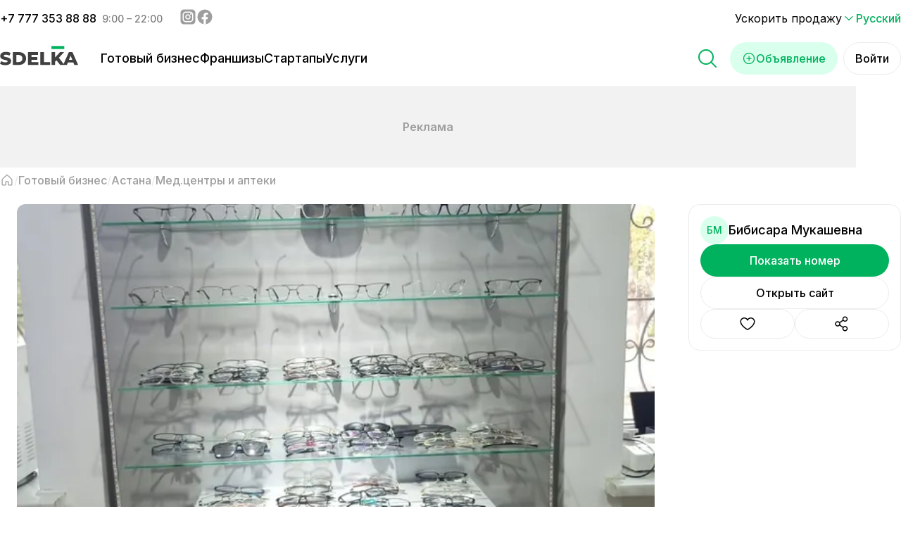

--- FILE ---
content_type: text/html; charset=utf-8
request_url: https://sdelka.kz/sale/s/819/optika-s-horoshim-trafikom-819
body_size: 41803
content:
<!DOCTYPE html><html lang="ru"><head><meta charSet="utf-8"/><link rel="apple-touch-icon" sizes="180x180" href="/apple-touch-icon-v2.png"/><link rel="icon" type="image/png" sizes="32x32" href="/favicon-32x32-v2.png"/><link rel="icon" type="image/png" sizes="16x16" href="/favicon-16x16-v2.png"/><link rel="manifest" href="/site.webmanifest"/><meta name="theme-color" content="#ffffff"/><meta name="application-name" content="Sdelka KZ"/><meta name="apple-mobile-web-app-capable" content="yes"/><meta name="apple-mobile-web-app-status-bar-style" content="default"/><meta name="apple-mobile-web-app-title" content="Sdelka KZ"/><meta name="format-detection" content="telephone=yes"/><meta name="mobile-web-app-capable" content="yes"/><meta name="msapplication-config" content="/icons/browserconfig.xml"/><meta name="msapplication-TileColor" content="#2B5797"/><meta name="msapplication-tap-highlight" content="no"/><meta name="apple-itunes-app" content="app-id=1671531455"/><meta name="viewport" content="minimum-scale=1, initial-scale=1, width=device-width, shrink-to-fit=no, viewport-fit=cover"/><meta property="og:type" content="website"/><meta name="twitter:card" content="summary_large_image"/><meta property="og:locale" content="ru"/><meta property="og:locale:alternate" content="kk"/><meta property="og:locale:alternate" content="en"/><link rel="canonical" href="https://sdelka.kz/sale/s/819/optika-s-horoshim-trafikom-819"/><link rel="alternate" hrefLang="x-default" href="https://sdelka.kz/sale/s/819/optika-s-horoshim-trafikom-819"/><link rel="alternate" hrefLang="ru" href="https://sdelka.kz/sale/s/819/optika-s-horoshim-trafikom-819"/><link rel="alternate" hrefLang="kk" href="https://sdelka.kz/kk/sale/s/819/optika-s-horoshim-trafikom-819"/><link rel="alternate" hrefLang="en" href="https://sdelka.kz/en/sale/s/819/optika-s-horoshim-trafikom-819"/><script type="application/ld+json" id="website-schema">{
      "@context": "https://schema.org",
      "@type": "WebSite",
      "url": "https://sdelka.kz",
      "name": "Sdelka"
    }</script><script type="application/ld+json" id="company-schema">{
      "@context": "https://schema.org",
      "@type": "Organization",
      "name": "Sdelka",
      "url": "https://sdelka.kz/",
      "logo": "/new-icons/Logo.png",
      "image": "/new-icons/Logo.png",
      "telephone": "+7 777 353 88 88",
      "email": "info@sdelka.kz",
      "address": {
        "@type": "PostalAddress",
        "addressLocality": "Алматы, Республика Казахстан",
        "postalCode": "050057",
        "streetAddress": "ул. Мынбаева, 53/116"
      },
      "sameAs":[
        "https://www.instagram.com/sdelkakz/",
        "https://www.facebook.com/sdelka.kazakhstan"
      ]
    }</script><title>Купить готовый бизнес: Оптика с хорошим трафиком - №819 - Сделка</title><meta name="title" content="Купить готовый бизнес: Оптика с хорошим трафиком - №819 - Сделка"/><meta name="description" content="Продаю готовый бизнес - оптикаОптика находится в золотом квадрате Астаны и оснащена японским оборудованием и мебельюПри оптике функционирует мастерская и врачебный кабинет"/><meta property="og:url" content="https://sdelka.kz/sale/s/819/optika-s-horoshim-trafikom-819"/><meta property="og:title" content="Купить бизнес в г. Астана: Оптика с хорошим трафиком"/><meta property="og:description" content="Продажа и покупка готовых бизнесов в сфере Мед.центры и аптеки"/><meta property="og:image" content="https://img.sdelka.kz/qrTaUEwm-WI/el:true/rs:fill:1200:627/dpr:1.75/f:webp/czM6Ly9rYXBpdGFsLW1hcmtldC8vMTExNS84ZGU5ZTY3Zjg1NGI2ZjA2OWRhZWQyZTYzMGE3OGMyOC5qcGc"/><meta property="og:image:width" content="1200"/><meta property="og:image:height" content="627"/><meta name="twitter:url" content="https://sdelka.kz/sale/s/819/optika-s-horoshim-trafikom-819"/><meta name="twitter:title" content="Купить бизнес в г. Астана: Оптика с хорошим трафиком"/><meta name="twitter:description" content="Продажа и покупка готовых бизнесов в сфере Мед.центры и аптеки"/><meta name="twitter:image" content="https://img.sdelka.kz/qrTaUEwm-WI/el:true/rs:fill:1200:627/dpr:1.75/f:webp/czM6Ly9rYXBpdGFsLW1hcmtldC8vMTExNS84ZGU5ZTY3Zjg1NGI2ZjA2OWRhZWQyZTYzMGE3OGMyOC5qcGc"/><script type="application/ld+json" id="breadcrumbs-schema">{
      "@context": "https://schema.org",
      "@type": "BreadcrumbList",
      "itemListElement":
        [
          {
            "@type": "ListItem",
            "position": 1,
            "item": {
              "@id": "https://sdelka.kz",
              "name": "Главная"
            }
          },
          {
              "@type": "ListItem",
              "position": 2,
              "item": {
                "@id": "https://sdelka.kz/sale",
                "name": "Готовый бизнес"
              }
            },{
              "@type": "ListItem",
              "position": 3,
              "item": {
                "@id": "https://sdelka.kz/sale/astana-nur-sultan",
                "name": "Астана"
              }
            },{
              "@type": "ListItem",
              "position": 4,
              "item": {
                "@id": "https://sdelka.kz/sale/medcentry-i-apteki",
                "name": "Мед.центры и аптеки"
              }
            }
        ]
     }</script><link rel="preload" as="image" imageSrcSet="https://img.sdelka.kz/mw3aeDfBuGQ/el:true/rs:fit:906:500/dpr:1.75/wm:0.5:soea:80:80:0.25/f:webp/czM6Ly9rYXBpdGFsLW1hcmtldC8vMTExNS84ZGU5ZTY3Zjg1NGI2ZjA2OWRhZWQyZTYzMGE3OGMyOC5qcGc 1x, https://img.sdelka.kz/mw3aeDfBuGQ/el:true/rs:fit:906:500/dpr:1.75/wm:0.5:soea:80:80:0.25/f:webp/czM6Ly9rYXBpdGFsLW1hcmtldC8vMTExNS84ZGU5ZTY3Zjg1NGI2ZjA2OWRhZWQyZTYzMGE3OGMyOC5qcGc 2x" fetchpriority="high"/><meta name="next-head-count" content="44"/><link rel="shortcut icon" href="/favicon-v2.ico"/><meta charSet="utf-8"/><link rel="preload" href="/_next/static/media/26a46d62cd723877-s.p.woff2" as="font" type="font/woff2" crossorigin="anonymous" data-next-font="size-adjust"/><link rel="preload" href="/_next/static/media/e4af272ccee01ff0-s.p.woff2" as="font" type="font/woff2" crossorigin="anonymous" data-next-font="size-adjust"/><link rel="preload" href="/_next/static/css/7a314eb548269473.css" as="style"/><link rel="stylesheet" href="/_next/static/css/7a314eb548269473.css" data-n-g=""/><link rel="preload" href="/_next/static/css/a1a790592eb13d51.css" as="style"/><link rel="stylesheet" href="/_next/static/css/a1a790592eb13d51.css" data-n-p=""/><link rel="preload" href="/_next/static/css/987f22659acc0e91.css" as="style"/><link rel="stylesheet" href="/_next/static/css/987f22659acc0e91.css" data-n-p=""/><noscript data-n-css=""></noscript><script defer="" nomodule="" src="/_next/static/chunks/polyfills-c67a75d1b6f99dc8.js"></script><script defer="" src="/_next/static/chunks/cccc6244.d955c230b60a2c49.js"></script><script defer="" src="/_next/static/chunks/7955.53e4400331e399bc.js"></script><script defer="" src="/_next/static/chunks/9584.71566832e54f7f6a.js"></script><script src="/_next/static/chunks/webpack-420d7b586139084f.js" defer=""></script><script src="/_next/static/chunks/framework-ce84985cd166733a.js" defer=""></script><script src="/_next/static/chunks/main-99eacdd7c30aa28a.js" defer=""></script><script src="/_next/static/chunks/pages/_app-dc194786aa990be8.js" defer=""></script><script src="/_next/static/chunks/7740-0e89e286a372eaa2.js" defer=""></script><script src="/_next/static/chunks/7536-ae95e1946171eb11.js" defer=""></script><script src="/_next/static/chunks/4233-c594073828c21bce.js" defer=""></script><script src="/_next/static/chunks/8141-d59f5822d869e88c.js" defer=""></script><script src="/_next/static/chunks/7421-f4b95f06641e4bcd.js" defer=""></script><script src="/_next/static/chunks/7634-d561110804ba5321.js" defer=""></script><script src="/_next/static/chunks/9566-efa83de3a54b2a8d.js" defer=""></script><script src="/_next/static/chunks/2028-e529d12ef0cd8b15.js" defer=""></script><script src="/_next/static/chunks/7710-5a7113ba8b392ed7.js" defer=""></script><script src="/_next/static/chunks/pages/sale/s/%5Bid%5D/%5Bslug%5D-f95d0bf33a90d5b5.js" defer=""></script><script src="/_next/static/t1xZAttO-ferh0RPzllG6/_buildManifest.js" defer=""></script><script src="/_next/static/t1xZAttO-ferh0RPzllG6/_ssgManifest.js" defer=""></script></head><body><noscript><iframe src="https://www.googletagmanager.com/ns.html?id=GTM-KNQRZ24" height="0" width="0" style="display:none;visibility:hidden"></iframe></noscript><div id="__next"><style>
    #nprogress {
      pointer-events: none;
    }
    #nprogress .bar {
      background: #00b25d;
      position: fixed;
      z-index: 9999;
      top: 0;
      left: 0;
      width: 100%;
      height: 3px;
    }
    #nprogress .peg {
      display: block;
      position: absolute;
      right: 0px;
      width: 100px;
      height: 100%;
      box-shadow: 0 0 10px #00b25d, 0 0 5px #00b25d;
      opacity: 1;
      -webkit-transform: rotate(3deg) translate(0px, -4px);
      -ms-transform: rotate(3deg) translate(0px, -4px);
      transform: rotate(3deg) translate(0px, -4px);
    }
    #nprogress .spinner {
      display: block;
      position: fixed;
      z-index: 1031;
      top: 15px;
      right: 15px;
    }
    #nprogress .spinner-icon {
      width: 18px;
      height: 18px;
      box-sizing: border-box;
      border: solid 2px transparent;
      border-top-color: #00b25d;
      border-left-color: #00b25d;
      border-radius: 50%;
      -webkit-animation: nprogresss-spinner 400ms linear infinite;
      animation: nprogress-spinner 400ms linear infinite;
    }
    .nprogress-custom-parent {
      overflow: hidden;
      position: relative;
    }
    .nprogress-custom-parent #nprogress .spinner,
    .nprogress-custom-parent #nprogress .bar {
      position: absolute;
    }
    @-webkit-keyframes nprogress-spinner {
      0% {
        -webkit-transform: rotate(0deg);
      }
      100% {
        -webkit-transform: rotate(360deg);
      }
    }
    @keyframes nprogress-spinner {
      0% {
        transform: rotate(0deg);
      }
      100% {
        transform: rotate(360deg);
      }
    }
  </style><main class="content __className_3eb381"><div class="banner-app-mobile_bannerApp__Mm1BJ"><div class="banner-app-mobile_bannerApp__image__M_mot"><img alt="iphone mock-up" loading="lazy" width="312" height="560" decoding="async" data-nimg="1" style="color:transparent" srcSet="/_next/image?url=%2Fnew-icons%2FiPhoneMock3.png%3Fv%3D1.0&amp;w=384&amp;q=75 1x, /_next/image?url=%2Fnew-icons%2FiPhoneMock3.png%3Fv%3D1.0&amp;w=640&amp;q=75 2x" src="/_next/image?url=%2Fnew-icons%2FiPhoneMock3.png%3Fv%3D1.0&amp;w=640&amp;q=75"/></div><div class="banner-app-mobile_bannerApp__content__Md9W3"><h3>Все объявления теперь в вашем смартфоне</h3><p>Установите приложение «Sdelka»</p><button class="button_button__THNLW button_button_size__lg__z47bZ button_button_type__prime__N3iDO button_button_textCentered__nTWC1">Скачать приложение</button><button class="button_button__THNLW button_button_size__lg__z47bZ button_button_type__sec_gray__OKMI9 button_button_textCentered__nTWC1">Продолжить в мобильной версии</button></div></div><div class="Header_header__jtMDd"><div class="Header_header_top__9iAx_ Header_header_top_closed__tjuNM"><div class="Header_header_top_container__sTx1I"><div class="Header_header_top_container_social__UfdQH"><div class="Header_header_top_container_social_phone__P8VlZ"><span><a href="tel:+7 777 353 88 88">+<!-- -->7 777 353 88 88</a></span><span class="Header_header_top_container_social_phone_time__UzFPe">9:00 – 22:00</span></div><div class="Header_header_top_container_social_network___KVeb"><a href="https://www.instagram.com/sdelkakz/" target="_blank" rel="noreferrer" aria-label="Instagram - sdelka.kz"><svg width="24" height="24" viewBox="0 0 20 20" fill="none" xmlns="http://www.w3.org/2000/svg"><path d="M1.25 7.25C1.25 5.1498 1.25 4.0997 1.65873 3.29754C2.01825 2.59193 2.59193 2.01825 3.29754 1.65873C4.0997 1.25 5.1498 1.25 7.25 1.25H12.75C14.8502 1.25 15.9003 1.25 16.7025 1.65873C17.4081 2.01825 17.9817 2.59193 18.3413 3.29754C18.75 4.0997 18.75 5.1498 18.75 7.25V12.75C18.75 14.8502 18.75 15.9003 18.3413 16.7025C17.9817 17.4081 17.4081 17.9817 16.7025 18.3413C15.9003 18.75 14.8502 18.75 12.75 18.75H7.25C5.1498 18.75 4.0997 18.75 3.29754 18.3413C2.59193 17.9817 2.01825 17.4081 1.65873 16.7025C1.25 15.9003 1.25 14.8502 1.25 12.75V7.25Z" fill="currentColor"></path><path d="M14.375 6.5625C14.375 7.08027 13.9553 7.5 13.4375 7.5C12.9197 7.5 12.5 7.08027 12.5 6.5625C12.5 6.04473 12.9197 5.625 13.4375 5.625C13.9553 5.625 14.375 6.04473 14.375 6.5625Z" fill="white"></path><path fill-rule="evenodd" clip-rule="evenodd" d="M10 13.125C11.7259 13.125 13.125 11.7259 13.125 10C13.125 8.27411 11.7259 6.875 10 6.875C8.27411 6.875 6.875 8.27411 6.875 10C6.875 11.7259 8.27411 13.125 10 13.125ZM10 11.875C11.0355 11.875 11.875 11.0355 11.875 10C11.875 8.96447 11.0355 8.125 10 8.125C8.96447 8.125 8.125 8.96447 8.125 10C8.125 11.0355 8.96447 11.875 10 11.875Z" fill="white"></path><path fill-rule="evenodd" clip-rule="evenodd" d="M3.75 9.75C3.75 7.6498 3.75 6.5997 4.15873 5.79754C4.51825 5.09193 5.09193 4.51825 5.79754 4.15873C6.5997 3.75 7.6498 3.75 9.75 3.75H10.25C12.3502 3.75 13.4003 3.75 14.2025 4.15873C14.9081 4.51825 15.4817 5.09193 15.8413 5.79754C16.25 6.5997 16.25 7.6498 16.25 9.75V10.25C16.25 12.3502 16.25 13.4003 15.8413 14.2025C15.4817 14.9081 14.9081 15.4817 14.2025 15.8413C13.4003 16.25 12.3502 16.25 10.25 16.25H9.75C7.6498 16.25 6.5997 16.25 5.79754 15.8413C5.09193 15.4817 4.51825 14.9081 4.15873 14.2025C3.75 13.4003 3.75 12.3502 3.75 10.25V9.75ZM9.75 5H10.25C11.3207 5 12.0486 5.00097 12.6112 5.04694C13.1592 5.09171 13.4395 5.17287 13.635 5.27248C14.1054 5.51217 14.4878 5.89462 14.7275 6.36502C14.8271 6.56052 14.9083 6.84078 14.9531 7.3888C14.999 7.95141 15 8.67928 15 9.75V10.25C15 11.3207 14.999 12.0486 14.9531 12.6112C14.9083 13.1592 14.8271 13.4395 14.7275 13.635C14.4878 14.1054 14.1054 14.4878 13.635 14.7275C13.4395 14.8271 13.1592 14.9083 12.6112 14.9531C12.0486 14.999 11.3207 15 10.25 15H9.75C8.67928 15 7.95141 14.999 7.3888 14.9531C6.84078 14.9083 6.56052 14.8271 6.36502 14.7275C5.89462 14.4878 5.51217 14.1054 5.27248 13.635C5.17287 13.4395 5.09171 13.1592 5.04694 12.6112C5.00097 12.0486 5 11.3207 5 10.25V9.75C5 8.67928 5.00097 7.95141 5.04694 7.3888C5.09171 6.84078 5.17287 6.56052 5.27248 6.36502C5.51217 5.89462 5.89462 5.51217 6.36502 5.27248C6.56052 5.17287 6.84078 5.09171 7.3888 5.04694C7.95141 5.00097 8.67928 5 9.75 5Z" fill="white"></path></svg></a><a href="https://www.facebook.com/sdelka.kazakhstan" target="_blank" rel="noreferrer" aria-label="Facebook - sdelka.kazakhstan"><svg width="24" height="24" viewBox="0 0 20 20" fill="none" xmlns="http://www.w3.org/2000/svg"><circle cx="10" cy="10" r="8.75" fill="currentColor"></circle><path d="M13.2586 12.676L13.6472 10.2063H11.2158V8.60437C11.2158 7.92856 11.5548 7.26942 12.6438 7.26942H13.75V5.16687C13.75 5.16687 12.7466 5 11.7877 5C9.78427 5 8.47604 6.18309 8.47604 8.32403V10.2063H6.25V12.676H8.47604V18.6466C8.92294 18.715 9.38015 18.75 9.8459 18.75C10.3117 18.75 10.7689 18.715 11.2158 18.6466V12.676H13.2586Z" fill="white"></path></svg></a></div></div><div class="Header_header_top_container_sub__B0khy"><span class="Header_header_top_container_sub_promotions__2SzoH"><a href="/promotions">Ускорить продажу</a></span><div class="switcher-lang_wrapper__n98NL"><div class="switcher-lang_lang__iDUyP"><svg width="20" height="20" xmlns="http://www.w3.org/2000/svg" viewBox="0 0 24 24" stroke-width="1.5" stroke="currentColor" fill="none" stroke-linecap="round" stroke-linejoin="round"><path stroke="none" d="M0 0h24v24H0z" fill="none"></path><path d="M6 9l6 6l6 -6"></path></svg> <!-- -->Русский</div></div></div></div></div><div class="Header_header_main__CXk0b"><div class="Header_header_main_container__EpRcc"><div class="Header_header_main_container_burger__Jr11s"><svg width="32" height="32" viewBox="0 0 20 20" fill="none" xmlns="http://www.w3.org/2000/svg"><path d="M17.5 10C17.5 10.1658 17.4342 10.3247 17.3169 10.4419C17.1997 10.5592 17.0408 10.625 16.875 10.625H3.125C2.95924 10.625 2.80027 10.5592 2.68306 10.4419C2.56585 10.3247 2.5 10.1658 2.5 10C2.5 9.83424 2.56585 9.67527 2.68306 9.55806C2.80027 9.44085 2.95924 9.375 3.125 9.375H16.875C17.0408 9.375 17.1997 9.44085 17.3169 9.55806C17.4342 9.67527 17.5 9.83424 17.5 10ZM3.125 5.625H16.875C17.0408 5.625 17.1997 5.55915 17.3169 5.44194C17.4342 5.32473 17.5 5.16576 17.5 5C17.5 4.83424 17.4342 4.67527 17.3169 4.55806C17.1997 4.44085 17.0408 4.375 16.875 4.375H3.125C2.95924 4.375 2.80027 4.44085 2.68306 4.55806C2.56585 4.67527 2.5 4.83424 2.5 5C2.5 5.16576 2.56585 5.32473 2.68306 5.44194C2.80027 5.55915 2.95924 5.625 3.125 5.625ZM16.875 14.375H3.125C2.95924 14.375 2.80027 14.4408 2.68306 14.5581C2.56585 14.6753 2.5 14.8342 2.5 15C2.5 15.1658 2.56585 15.3247 2.68306 15.4419C2.80027 15.5592 2.95924 15.625 3.125 15.625H16.875C17.0408 15.625 17.1997 15.5592 17.3169 15.4419C17.4342 15.3247 17.5 15.1658 17.5 15C17.5 14.8342 17.4342 14.6753 17.3169 14.5581C17.1997 14.4408 17.0408 14.375 16.875 14.375Z" fill="currentColor"></path></svg><svg width="32" height="32" viewBox="0 0 20 20" fill="none" xmlns="http://www.w3.org/2000/svg"><path d="M16.0675 15.1827C16.1256 15.2407 16.1717 15.3097 16.2031 15.3855C16.2345 15.4614 16.2507 15.5427 16.2507 15.6249C16.2507 15.707 16.2345 15.7883 16.2031 15.8642C16.1717 15.94 16.1256 16.009 16.0675 16.067C16.0095 16.1251 15.9405 16.1712 15.8647 16.2026C15.7888 16.234 15.7075 16.2502 15.6253 16.2502C15.5432 16.2502 15.4619 16.234 15.386 16.2026C15.3102 16.1712 15.2412 16.1251 15.1832 16.067L10.0003 10.8835L4.81753 16.067C4.70026 16.1843 4.5412 16.2502 4.37535 16.2502C4.2095 16.2502 4.05044 16.1843 3.93316 16.067C3.81588 15.9498 3.75 15.7907 3.75 15.6249C3.75 15.459 3.81588 15.2999 3.93316 15.1827L9.11675 9.99986L3.93316 4.81705C3.81588 4.69977 3.75 4.54071 3.75 4.37486C3.75 4.20901 3.81588 4.04995 3.93316 3.93267C4.05044 3.8154 4.2095 3.74951 4.37535 3.74951C4.5412 3.74951 4.70026 3.8154 4.81753 3.93267L10.0003 9.11627L15.1832 3.93267C15.3004 3.8154 15.4595 3.74951 15.6253 3.74951C15.7912 3.74951 15.9503 3.8154 16.0675 3.93267C16.1848 4.04995 16.2507 4.20901 16.2507 4.37486C16.2507 4.54071 16.1848 4.69977 16.0675 4.81705L10.8839 9.99986L16.0675 15.1827Z" fill="currentColor"></path></svg></div><a class="Header_header_main_container_logo__d7RAD" href="/"><img alt="Сделка" loading="lazy" width="111" height="30" decoding="async" data-nimg="1" style="color:transparent" src="/new-icons/Logo_eng.svg"/></a><div class="Header_header_main_container_actions__gQldq"><div class="Search_search__aHTEq"><svg width="32" height="32" viewBox="0 0 20 20" xmlns="http://www.w3.org/2000/svg" fill="currentColor" class="Header_header_main_container_actions_magniglass__fpl_K"><path d="M17.9419 17.058L14.0302 13.1471C15.1639 11.7859 15.7293 10.04 15.6086 8.27263C15.488 6.50524 14.6906 4.85241 13.3823 3.65797C12.074 2.46353 10.3557 1.81944 8.58462 1.85969C6.81357 1.89994 5.12622 2.62143 3.87358 3.87407C2.62094 5.12671 1.89945 6.81406 1.8592 8.5851C1.81895 10.3561 2.46304 12.0745 3.65748 13.3828C4.85192 14.691 6.50475 15.4884 8.27214 15.6091C10.0395 15.7298 11.7854 15.1644 13.1466 14.0306L17.0575 17.9424C17.1156 18.0004 17.1845 18.0465 17.2604 18.0779C17.3363 18.1094 17.4176 18.1255 17.4997 18.1255C17.5818 18.1255 17.6631 18.1094 17.739 18.0779C17.8149 18.0465 17.8838 18.0004 17.9419 17.9424C17.9999 17.8843 18.046 17.8154 18.0774 17.7395C18.1089 17.6636 18.125 17.5823 18.125 17.5002C18.125 17.4181 18.1089 17.3367 18.0774 17.2609C18.046 17.185 17.9999 17.1161 17.9419 17.058ZM3.12469 8.75018C3.12469 7.63766 3.45459 6.55012 4.07267 5.6251C4.69076 4.70007 5.56926 3.9791 6.5971 3.55336C7.62493 3.12761 8.75593 3.01622 9.84707 3.23326C10.9382 3.4503 11.9405 3.98603 12.7272 4.7727C13.5138 5.55937 14.0496 6.56165 14.2666 7.6528C14.4837 8.74394 14.3723 9.87494 13.9465 10.9028C13.5208 11.9306 12.7998 12.8091 11.8748 13.4272C10.9497 14.0453 9.86221 14.3752 8.74969 14.3752C7.25836 14.3735 5.82858 13.7804 4.77404 12.7258C3.71951 11.6713 3.12634 10.2415 3.12469 8.75018Z"></path></svg><div class="Search_search_wrapper__DH1wv"><div class="Search_search_wrapper_desktop__0Apa_"><div class="Modal_modal___G62z"><div class="Modal_modal_inner__nbazx Modal_modal_inner_top__odAwX"><div class="Search_search_fixed__ur5MC"><div class="Search_search_inputMask__XKBzt"><form class="Search_search_inputMask_form__u1pi8"><input type="text" placeholder="Поиск по названию или ID" class="Search_search_inputMask_input__HBzJI" value=""/></form><svg width="28" height="28" viewBox="0 0 20 20" xmlns="http://www.w3.org/2000/svg" fill="currentColor" class="Search_search_inputMask_icon__juWtK"><path d="M17.9419 17.058L14.0302 13.1471C15.1639 11.7859 15.7293 10.04 15.6086 8.27263C15.488 6.50524 14.6906 4.85241 13.3823 3.65797C12.074 2.46353 10.3557 1.81944 8.58462 1.85969C6.81357 1.89994 5.12622 2.62143 3.87358 3.87407C2.62094 5.12671 1.89945 6.81406 1.8592 8.5851C1.81895 10.3561 2.46304 12.0745 3.65748 13.3828C4.85192 14.691 6.50475 15.4884 8.27214 15.6091C10.0395 15.7298 11.7854 15.1644 13.1466 14.0306L17.0575 17.9424C17.1156 18.0004 17.1845 18.0465 17.2604 18.0779C17.3363 18.1094 17.4176 18.1255 17.4997 18.1255C17.5818 18.1255 17.6631 18.1094 17.739 18.0779C17.8149 18.0465 17.8838 18.0004 17.9419 17.9424C17.9999 17.8843 18.046 17.8154 18.0774 17.7395C18.1089 17.6636 18.125 17.5823 18.125 17.5002C18.125 17.4181 18.1089 17.3367 18.0774 17.2609C18.046 17.185 17.9999 17.1161 17.9419 17.058ZM3.12469 8.75018C3.12469 7.63766 3.45459 6.55012 4.07267 5.6251C4.69076 4.70007 5.56926 3.9791 6.5971 3.55336C7.62493 3.12761 8.75593 3.01622 9.84707 3.23326C10.9382 3.4503 11.9405 3.98603 12.7272 4.7727C13.5138 5.55937 14.0496 6.56165 14.2666 7.6528C14.4837 8.74394 14.3723 9.87494 13.9465 10.9028C13.5208 11.9306 12.7998 12.8091 11.8748 13.4272C10.9497 14.0453 9.86221 14.3752 8.74969 14.3752C7.25836 14.3735 5.82858 13.7804 4.77404 12.7258C3.71951 11.6713 3.12634 10.2415 3.12469 8.75018Z"></path></svg></div><div class="Search_search_results__V2Y58"><div class="Search_search_results_divider__Y9yKN"></div><a class="Search_search_results_item__HQ80x" href="/sale"><svg width="32" height="32" viewBox="0 0 20 20" fill="none" xmlns="http://www.w3.org/2000/svg" class="Search_search_results_item_logo__IupsK"><path d="M16.875 4.375H13.75V3.75C13.75 3.25272 13.5525 2.77581 13.2008 2.42417C12.8492 2.07254 12.3723 1.875 11.875 1.875H8.125C7.62772 1.875 7.15081 2.07254 6.79917 2.42417C6.44754 2.77581 6.25 3.25272 6.25 3.75V4.375H3.125C2.79348 4.375 2.47554 4.5067 2.24112 4.74112C2.0067 4.97554 1.875 5.29348 1.875 5.625V15.625C1.875 15.9565 2.0067 16.2745 2.24112 16.5089C2.47554 16.7433 2.79348 16.875 3.125 16.875H16.875C17.2065 16.875 17.5245 16.7433 17.7589 16.5089C17.9933 16.2745 18.125 15.9565 18.125 15.625V5.625C18.125 5.29348 17.9933 4.97554 17.7589 4.74112C17.5245 4.5067 17.2065 4.375 16.875 4.375ZM7.5 3.75C7.5 3.58424 7.56585 3.42527 7.68306 3.30806C7.80027 3.19085 7.95924 3.125 8.125 3.125H11.875C12.0408 3.125 12.1997 3.19085 12.3169 3.30806C12.4342 3.42527 12.5 3.58424 12.5 3.75V4.375H7.5V3.75ZM16.875 5.625V8.87578C14.7655 10.024 12.4018 10.6254 10 10.625C7.59828 10.6254 5.23471 10.0243 3.125 8.87656V5.625H16.875ZM16.875 15.625H3.125V10.2844C5.26557 11.3314 7.61708 11.8755 10 11.875C12.383 11.8751 14.7344 11.3307 16.875 10.2836V15.625ZM8.125 8.75C8.125 8.58424 8.19085 8.42527 8.30806 8.30806C8.42527 8.19085 8.58424 8.125 8.75 8.125H11.25C11.4158 8.125 11.5747 8.19085 11.6919 8.30806C11.8092 8.42527 11.875 8.58424 11.875 8.75C11.875 8.91576 11.8092 9.07473 11.6919 9.19194C11.5747 9.30915 11.4158 9.375 11.25 9.375H8.75C8.58424 9.375 8.42527 9.30915 8.30806 9.19194C8.19085 9.07473 8.125 8.91576 8.125 8.75Z" fill="currentColor"></path></svg><p class="Search_search_results_item_name__wM9Bc">Бизнес</p><span></span><svg width="20" height="20" viewBox="0 0 20 20" fill="none" xmlns="http://www.w3.org/2000/svg" class="Search_search_results_item_icon__ktmZP"><path d="M14.1925 10.442L7.94254 16.692C7.88447 16.7501 7.81553 16.7962 7.73966 16.8276C7.66379 16.859 7.58247 16.8752 7.50035 16.8752C7.41823 16.8752 7.33691 16.859 7.26104 16.8276C7.18517 16.7962 7.11623 16.7501 7.05816 16.692C7.00009 16.634 6.95403 16.565 6.9226 16.4892C6.89117 16.4133 6.875 16.332 6.875 16.2499C6.875 16.1677 6.89117 16.0864 6.9226 16.0105C6.95403 15.9347 7.00009 15.8657 7.05816 15.8077L12.8668 9.99986L7.05816 4.19205C6.94088 4.07477 6.875 3.91571 6.875 3.74986C6.875 3.58401 6.94088 3.42495 7.05816 3.30767C7.17544 3.1904 7.3345 3.12451 7.50035 3.12451C7.6662 3.12451 7.82526 3.1904 7.94254 3.30767L14.1925 9.55767C14.2506 9.61572 14.2967 9.68465 14.3282 9.76052C14.3597 9.8364 14.3758 9.91772 14.3758 9.99986C14.3758 10.082 14.3597 10.1633 14.3282 10.2392C14.2967 10.3151 14.2506 10.384 14.1925 10.442Z" fill="currentColor"></path></svg></a><div class="Search_search_results_divider__Y9yKN"></div><a class="Search_search_results_item__HQ80x" href="/franchise"><svg width="32" height="32" viewBox="0 0 20 20" fill="none" xmlns="http://www.w3.org/2000/svg" class="Search_search_results_item_logo__IupsK"><path d="M6.25 3.125C5.63193 3.125 5.02775 3.30828 4.51384 3.65166C3.99994 3.99504 3.5994 4.4831 3.36288 5.05412C3.12635 5.62513 3.06447 6.25347 3.18505 6.85966C3.30563 7.46585 3.60325 8.02267 4.04029 8.45971C4.47733 8.89675 5.03415 9.19438 5.64034 9.31496C6.24654 9.43553 6.87487 9.37365 7.44589 9.13713C8.01691 8.9006 8.50496 8.50006 8.84834 7.98616C9.19172 7.47225 9.375 6.86807 9.375 6.25C9.375 5.4212 9.04576 4.62634 8.45971 4.04029C7.87366 3.45424 7.0788 3.125 6.25 3.125ZM6.25 8.125C5.87916 8.125 5.51665 8.01503 5.20831 7.80901C4.89996 7.60298 4.65964 7.31014 4.51773 6.96753C4.37581 6.62492 4.33868 6.24792 4.41103 5.88421C4.48338 5.52049 4.66195 5.1864 4.92418 4.92418C5.1864 4.66195 5.52049 4.48338 5.88421 4.41103C6.24792 4.33868 6.62492 4.37581 6.96753 4.51773C7.31014 4.65964 7.60298 4.89996 7.80901 5.20831C8.01503 5.51665 8.125 5.87916 8.125 6.25C8.125 6.74728 7.92746 7.2242 7.57583 7.57583C7.2242 7.92746 6.74728 8.125 6.25 8.125ZM13.75 9.375C14.3681 9.375 14.9723 9.19172 15.4862 8.84834C16.0001 8.50496 16.4006 8.01691 16.6371 7.44589C16.8736 6.87487 16.9355 6.24654 16.815 5.64034C16.6944 5.03415 16.3967 4.47733 15.9597 4.04029C15.5227 3.60325 14.9658 3.30563 14.3597 3.18505C13.7535 3.06447 13.1251 3.12635 12.5541 3.36288C11.9831 3.5994 11.495 3.99994 11.1517 4.51384C10.8083 5.02775 10.625 5.63193 10.625 6.25C10.625 7.0788 10.9542 7.87366 11.5403 8.45971C12.1263 9.04576 12.9212 9.375 13.75 9.375ZM13.75 4.375C14.1208 4.375 14.4834 4.48497 14.7917 4.691C15.1 4.89702 15.3404 5.18986 15.4823 5.53247C15.6242 5.87508 15.6613 6.25208 15.589 6.6158C15.5166 6.97951 15.338 7.3136 15.0758 7.57583C14.8136 7.83805 14.4795 8.01663 14.1158 8.08897C13.7521 8.16132 13.3751 8.12419 13.0325 7.98228C12.6899 7.84036 12.397 7.60004 12.191 7.2917C11.985 6.98335 11.875 6.62084 11.875 6.25C11.875 5.75272 12.0725 5.27581 12.4242 4.92418C12.7758 4.57255 13.2527 4.375 13.75 4.375ZM6.25 10.625C5.63193 10.625 5.02775 10.8083 4.51384 11.1517C3.99994 11.495 3.5994 11.9831 3.36288 12.5541C3.12635 13.1251 3.06447 13.7535 3.18505 14.3597C3.30563 14.9658 3.60325 15.5227 4.04029 15.9597C4.47733 16.3967 5.03415 16.6944 5.64034 16.815C6.24654 16.9355 6.87487 16.8736 7.44589 16.6371C8.01691 16.4006 8.50496 16.0001 8.84834 15.4862C9.19172 14.9723 9.375 14.3681 9.375 13.75C9.375 12.9212 9.04576 12.1263 8.45971 11.5403C7.87366 10.9542 7.0788 10.625 6.25 10.625ZM6.25 15.625C5.87916 15.625 5.51665 15.515 5.20831 15.309C4.89996 15.103 4.65964 14.8101 4.51773 14.4675C4.37581 14.1249 4.33868 13.7479 4.41103 13.3842C4.48338 13.0205 4.66195 12.6864 4.92418 12.4242C5.1864 12.162 5.52049 11.9834 5.88421 11.911C6.24792 11.8387 6.62492 11.8758 6.96753 12.0177C7.31014 12.1596 7.60298 12.4 7.80901 12.7083C8.01503 13.0166 8.125 13.3792 8.125 13.75C8.125 14.2473 7.92746 14.7242 7.57583 15.0758C7.2242 15.4275 6.74728 15.625 6.25 15.625ZM16.875 13.75C16.875 13.9158 16.8092 14.0747 16.6919 14.1919C16.5747 14.3092 16.4158 14.375 16.25 14.375H14.375V16.25C14.375 16.4158 14.3092 16.5747 14.1919 16.6919C14.0747 16.8092 13.9158 16.875 13.75 16.875C13.5842 16.875 13.4253 16.8092 13.3081 16.6919C13.1908 16.5747 13.125 16.4158 13.125 16.25V14.375H11.25C11.0842 14.375 10.9253 14.3092 10.8081 14.1919C10.6908 14.0747 10.625 13.9158 10.625 13.75C10.625 13.5842 10.6908 13.4253 10.8081 13.3081C10.9253 13.1908 11.0842 13.125 11.25 13.125H13.125V11.25C13.125 11.0842 13.1908 10.9253 13.3081 10.8081C13.4253 10.6908 13.5842 10.625 13.75 10.625C13.9158 10.625 14.0747 10.6908 14.1919 10.8081C14.3092 10.9253 14.375 11.0842 14.375 11.25V13.125H16.25C16.4158 13.125 16.5747 13.1908 16.6919 13.3081C16.8092 13.4253 16.875 13.5842 16.875 13.75Z" fill="currentColor"></path></svg><p class="Search_search_results_item_name__wM9Bc">Франшизы</p><span></span><svg width="20" height="20" viewBox="0 0 20 20" fill="none" xmlns="http://www.w3.org/2000/svg" class="Search_search_results_item_icon__ktmZP"><path d="M14.1925 10.442L7.94254 16.692C7.88447 16.7501 7.81553 16.7962 7.73966 16.8276C7.66379 16.859 7.58247 16.8752 7.50035 16.8752C7.41823 16.8752 7.33691 16.859 7.26104 16.8276C7.18517 16.7962 7.11623 16.7501 7.05816 16.692C7.00009 16.634 6.95403 16.565 6.9226 16.4892C6.89117 16.4133 6.875 16.332 6.875 16.2499C6.875 16.1677 6.89117 16.0864 6.9226 16.0105C6.95403 15.9347 7.00009 15.8657 7.05816 15.8077L12.8668 9.99986L7.05816 4.19205C6.94088 4.07477 6.875 3.91571 6.875 3.74986C6.875 3.58401 6.94088 3.42495 7.05816 3.30767C7.17544 3.1904 7.3345 3.12451 7.50035 3.12451C7.6662 3.12451 7.82526 3.1904 7.94254 3.30767L14.1925 9.55767C14.2506 9.61572 14.2967 9.68465 14.3282 9.76052C14.3597 9.8364 14.3758 9.91772 14.3758 9.99986C14.3758 10.082 14.3597 10.1633 14.3282 10.2392C14.2967 10.3151 14.2506 10.384 14.1925 10.442Z" fill="currentColor"></path></svg></a><div class="Search_search_results_divider__Y9yKN"></div><a class="Search_search_results_item__HQ80x" href="/startups"><svg width="32" height="32" viewBox="0 0 20 20" fill="none" xmlns="http://www.w3.org/2000/svg" class="Search_search_results_item_logo__IupsK"><path d="M16.25 7.5C16.25 7.66576 16.1842 7.82473 16.0669 7.94194C15.9497 8.05915 15.7908 8.125 15.625 8.125H10.625V16.875C10.625 17.0408 10.5592 17.1997 10.4419 17.3169C10.3247 17.4342 10.1658 17.5 10 17.5C9.83424 17.5 9.67527 17.4342 9.55806 17.3169C9.44085 17.1997 9.375 17.0408 9.375 16.875V8.125H4.375C4.20924 8.125 4.05027 8.05915 3.93306 7.94194C3.81585 7.82473 3.75 7.66576 3.75 7.5C3.75 7.33424 3.81585 7.17527 3.93306 7.05806C4.05027 6.94085 4.20924 6.875 4.375 6.875H15.625C15.7908 6.875 15.9497 6.94085 16.0669 7.05806C16.1842 7.17527 16.25 7.33424 16.25 7.5ZM4.375 5H15.625C15.7908 5 15.9497 4.93415 16.0669 4.81694C16.1842 4.69973 16.25 4.54076 16.25 4.375C16.25 4.20924 16.1842 4.05027 16.0669 3.93306C15.9497 3.81585 15.7908 3.75 15.625 3.75H4.375C4.20924 3.75 4.05027 3.81585 3.93306 3.93306C3.81585 4.05027 3.75 4.20924 3.75 4.375C3.75 4.54076 3.81585 4.69973 3.93306 4.81694C4.05027 4.93415 4.20924 5 4.375 5Z" fill="currentColor"></path></svg><p class="Search_search_results_item_name__wM9Bc">Стартапы</p><span></span><svg width="20" height="20" viewBox="0 0 20 20" fill="none" xmlns="http://www.w3.org/2000/svg" class="Search_search_results_item_icon__ktmZP"><path d="M14.1925 10.442L7.94254 16.692C7.88447 16.7501 7.81553 16.7962 7.73966 16.8276C7.66379 16.859 7.58247 16.8752 7.50035 16.8752C7.41823 16.8752 7.33691 16.859 7.26104 16.8276C7.18517 16.7962 7.11623 16.7501 7.05816 16.692C7.00009 16.634 6.95403 16.565 6.9226 16.4892C6.89117 16.4133 6.875 16.332 6.875 16.2499C6.875 16.1677 6.89117 16.0864 6.9226 16.0105C6.95403 15.9347 7.00009 15.8657 7.05816 15.8077L12.8668 9.99986L7.05816 4.19205C6.94088 4.07477 6.875 3.91571 6.875 3.74986C6.875 3.58401 6.94088 3.42495 7.05816 3.30767C7.17544 3.1904 7.3345 3.12451 7.50035 3.12451C7.6662 3.12451 7.82526 3.1904 7.94254 3.30767L14.1925 9.55767C14.2506 9.61572 14.2967 9.68465 14.3282 9.76052C14.3597 9.8364 14.3758 9.91772 14.3758 9.99986C14.3758 10.082 14.3597 10.1633 14.3282 10.2392C14.2967 10.3151 14.2506 10.384 14.1925 10.442Z" fill="currentColor"></path></svg></a></div></div></div></div></div><div class="Search_search_wrapper_mobile___ltGu"><div class="Search_search_inputMaskMobile__Z64o_"><div class="Search_search_inputMaskMobile_inner__Ebdt0"><input placeholder="" class="Search_search_inputMaskMobile_inner_input__n6eeO" value=""/></div><svg width="20" height="20" viewBox="0 0 20 20" fill="none" xmlns="http://www.w3.org/2000/svg" class="Search_search_inputMaskMobile_close__ZiLNq"><path d="M16.0675 15.1827C16.1256 15.2407 16.1717 15.3097 16.2031 15.3855C16.2345 15.4614 16.2507 15.5427 16.2507 15.6249C16.2507 15.707 16.2345 15.7883 16.2031 15.8642C16.1717 15.94 16.1256 16.009 16.0675 16.067C16.0095 16.1251 15.9405 16.1712 15.8647 16.2026C15.7888 16.234 15.7075 16.2502 15.6253 16.2502C15.5432 16.2502 15.4619 16.234 15.386 16.2026C15.3102 16.1712 15.2412 16.1251 15.1832 16.067L10.0003 10.8835L4.81753 16.067C4.70026 16.1843 4.5412 16.2502 4.37535 16.2502C4.2095 16.2502 4.05044 16.1843 3.93316 16.067C3.81588 15.9498 3.75 15.7907 3.75 15.6249C3.75 15.459 3.81588 15.2999 3.93316 15.1827L9.11675 9.99986L3.93316 4.81705C3.81588 4.69977 3.75 4.54071 3.75 4.37486C3.75 4.20901 3.81588 4.04995 3.93316 3.93267C4.05044 3.8154 4.2095 3.74951 4.37535 3.74951C4.5412 3.74951 4.70026 3.8154 4.81753 3.93267L10.0003 9.11627L15.1832 3.93267C15.3004 3.8154 15.4595 3.74951 15.6253 3.74951C15.7912 3.74951 15.9503 3.8154 16.0675 3.93267C16.1848 4.04995 16.2507 4.20901 16.2507 4.37486C16.2507 4.54071 16.1848 4.69977 16.0675 4.81705L10.8839 9.99986L16.0675 15.1827Z" fill="currentColor"></path></svg></div><div class="Search_search_resultsMobile__5WSfz"><div class="Search_search_resultsMobile_divider__CF5C3"></div><a class="Search_search_resultsMobile_item__oYee2" href="/sale"><svg width="32" height="32" viewBox="0 0 20 20" fill="none" xmlns="http://www.w3.org/2000/svg" class="Search_search_resultsMobile_item_logo__LHjRp"><path d="M16.875 4.375H13.75V3.75C13.75 3.25272 13.5525 2.77581 13.2008 2.42417C12.8492 2.07254 12.3723 1.875 11.875 1.875H8.125C7.62772 1.875 7.15081 2.07254 6.79917 2.42417C6.44754 2.77581 6.25 3.25272 6.25 3.75V4.375H3.125C2.79348 4.375 2.47554 4.5067 2.24112 4.74112C2.0067 4.97554 1.875 5.29348 1.875 5.625V15.625C1.875 15.9565 2.0067 16.2745 2.24112 16.5089C2.47554 16.7433 2.79348 16.875 3.125 16.875H16.875C17.2065 16.875 17.5245 16.7433 17.7589 16.5089C17.9933 16.2745 18.125 15.9565 18.125 15.625V5.625C18.125 5.29348 17.9933 4.97554 17.7589 4.74112C17.5245 4.5067 17.2065 4.375 16.875 4.375ZM7.5 3.75C7.5 3.58424 7.56585 3.42527 7.68306 3.30806C7.80027 3.19085 7.95924 3.125 8.125 3.125H11.875C12.0408 3.125 12.1997 3.19085 12.3169 3.30806C12.4342 3.42527 12.5 3.58424 12.5 3.75V4.375H7.5V3.75ZM16.875 5.625V8.87578C14.7655 10.024 12.4018 10.6254 10 10.625C7.59828 10.6254 5.23471 10.0243 3.125 8.87656V5.625H16.875ZM16.875 15.625H3.125V10.2844C5.26557 11.3314 7.61708 11.8755 10 11.875C12.383 11.8751 14.7344 11.3307 16.875 10.2836V15.625ZM8.125 8.75C8.125 8.58424 8.19085 8.42527 8.30806 8.30806C8.42527 8.19085 8.58424 8.125 8.75 8.125H11.25C11.4158 8.125 11.5747 8.19085 11.6919 8.30806C11.8092 8.42527 11.875 8.58424 11.875 8.75C11.875 8.91576 11.8092 9.07473 11.6919 9.19194C11.5747 9.30915 11.4158 9.375 11.25 9.375H8.75C8.58424 9.375 8.42527 9.30915 8.30806 9.19194C8.19085 9.07473 8.125 8.91576 8.125 8.75Z" fill="currentColor"></path></svg><p class="Search_search_resultsMobile_item_name__2kSlH">Бизнес</p><span></span><svg width="20" height="20" viewBox="0 0 20 20" fill="none" xmlns="http://www.w3.org/2000/svg" class="Search_search_resultsMobile_item_icon__pCAfT"><path d="M14.1925 10.442L7.94254 16.692C7.88447 16.7501 7.81553 16.7962 7.73966 16.8276C7.66379 16.859 7.58247 16.8752 7.50035 16.8752C7.41823 16.8752 7.33691 16.859 7.26104 16.8276C7.18517 16.7962 7.11623 16.7501 7.05816 16.692C7.00009 16.634 6.95403 16.565 6.9226 16.4892C6.89117 16.4133 6.875 16.332 6.875 16.2499C6.875 16.1677 6.89117 16.0864 6.9226 16.0105C6.95403 15.9347 7.00009 15.8657 7.05816 15.8077L12.8668 9.99986L7.05816 4.19205C6.94088 4.07477 6.875 3.91571 6.875 3.74986C6.875 3.58401 6.94088 3.42495 7.05816 3.30767C7.17544 3.1904 7.3345 3.12451 7.50035 3.12451C7.6662 3.12451 7.82526 3.1904 7.94254 3.30767L14.1925 9.55767C14.2506 9.61572 14.2967 9.68465 14.3282 9.76052C14.3597 9.8364 14.3758 9.91772 14.3758 9.99986C14.3758 10.082 14.3597 10.1633 14.3282 10.2392C14.2967 10.3151 14.2506 10.384 14.1925 10.442Z" fill="currentColor"></path></svg></a><div class="Search_search_resultsMobile_divider__CF5C3"></div><a class="Search_search_resultsMobile_item__oYee2" href="/franchise"><svg width="32" height="32" viewBox="0 0 20 20" fill="none" xmlns="http://www.w3.org/2000/svg" class="Search_search_resultsMobile_item_logo__LHjRp"><path d="M6.25 3.125C5.63193 3.125 5.02775 3.30828 4.51384 3.65166C3.99994 3.99504 3.5994 4.4831 3.36288 5.05412C3.12635 5.62513 3.06447 6.25347 3.18505 6.85966C3.30563 7.46585 3.60325 8.02267 4.04029 8.45971C4.47733 8.89675 5.03415 9.19438 5.64034 9.31496C6.24654 9.43553 6.87487 9.37365 7.44589 9.13713C8.01691 8.9006 8.50496 8.50006 8.84834 7.98616C9.19172 7.47225 9.375 6.86807 9.375 6.25C9.375 5.4212 9.04576 4.62634 8.45971 4.04029C7.87366 3.45424 7.0788 3.125 6.25 3.125ZM6.25 8.125C5.87916 8.125 5.51665 8.01503 5.20831 7.80901C4.89996 7.60298 4.65964 7.31014 4.51773 6.96753C4.37581 6.62492 4.33868 6.24792 4.41103 5.88421C4.48338 5.52049 4.66195 5.1864 4.92418 4.92418C5.1864 4.66195 5.52049 4.48338 5.88421 4.41103C6.24792 4.33868 6.62492 4.37581 6.96753 4.51773C7.31014 4.65964 7.60298 4.89996 7.80901 5.20831C8.01503 5.51665 8.125 5.87916 8.125 6.25C8.125 6.74728 7.92746 7.2242 7.57583 7.57583C7.2242 7.92746 6.74728 8.125 6.25 8.125ZM13.75 9.375C14.3681 9.375 14.9723 9.19172 15.4862 8.84834C16.0001 8.50496 16.4006 8.01691 16.6371 7.44589C16.8736 6.87487 16.9355 6.24654 16.815 5.64034C16.6944 5.03415 16.3967 4.47733 15.9597 4.04029C15.5227 3.60325 14.9658 3.30563 14.3597 3.18505C13.7535 3.06447 13.1251 3.12635 12.5541 3.36288C11.9831 3.5994 11.495 3.99994 11.1517 4.51384C10.8083 5.02775 10.625 5.63193 10.625 6.25C10.625 7.0788 10.9542 7.87366 11.5403 8.45971C12.1263 9.04576 12.9212 9.375 13.75 9.375ZM13.75 4.375C14.1208 4.375 14.4834 4.48497 14.7917 4.691C15.1 4.89702 15.3404 5.18986 15.4823 5.53247C15.6242 5.87508 15.6613 6.25208 15.589 6.6158C15.5166 6.97951 15.338 7.3136 15.0758 7.57583C14.8136 7.83805 14.4795 8.01663 14.1158 8.08897C13.7521 8.16132 13.3751 8.12419 13.0325 7.98228C12.6899 7.84036 12.397 7.60004 12.191 7.2917C11.985 6.98335 11.875 6.62084 11.875 6.25C11.875 5.75272 12.0725 5.27581 12.4242 4.92418C12.7758 4.57255 13.2527 4.375 13.75 4.375ZM6.25 10.625C5.63193 10.625 5.02775 10.8083 4.51384 11.1517C3.99994 11.495 3.5994 11.9831 3.36288 12.5541C3.12635 13.1251 3.06447 13.7535 3.18505 14.3597C3.30563 14.9658 3.60325 15.5227 4.04029 15.9597C4.47733 16.3967 5.03415 16.6944 5.64034 16.815C6.24654 16.9355 6.87487 16.8736 7.44589 16.6371C8.01691 16.4006 8.50496 16.0001 8.84834 15.4862C9.19172 14.9723 9.375 14.3681 9.375 13.75C9.375 12.9212 9.04576 12.1263 8.45971 11.5403C7.87366 10.9542 7.0788 10.625 6.25 10.625ZM6.25 15.625C5.87916 15.625 5.51665 15.515 5.20831 15.309C4.89996 15.103 4.65964 14.8101 4.51773 14.4675C4.37581 14.1249 4.33868 13.7479 4.41103 13.3842C4.48338 13.0205 4.66195 12.6864 4.92418 12.4242C5.1864 12.162 5.52049 11.9834 5.88421 11.911C6.24792 11.8387 6.62492 11.8758 6.96753 12.0177C7.31014 12.1596 7.60298 12.4 7.80901 12.7083C8.01503 13.0166 8.125 13.3792 8.125 13.75C8.125 14.2473 7.92746 14.7242 7.57583 15.0758C7.2242 15.4275 6.74728 15.625 6.25 15.625ZM16.875 13.75C16.875 13.9158 16.8092 14.0747 16.6919 14.1919C16.5747 14.3092 16.4158 14.375 16.25 14.375H14.375V16.25C14.375 16.4158 14.3092 16.5747 14.1919 16.6919C14.0747 16.8092 13.9158 16.875 13.75 16.875C13.5842 16.875 13.4253 16.8092 13.3081 16.6919C13.1908 16.5747 13.125 16.4158 13.125 16.25V14.375H11.25C11.0842 14.375 10.9253 14.3092 10.8081 14.1919C10.6908 14.0747 10.625 13.9158 10.625 13.75C10.625 13.5842 10.6908 13.4253 10.8081 13.3081C10.9253 13.1908 11.0842 13.125 11.25 13.125H13.125V11.25C13.125 11.0842 13.1908 10.9253 13.3081 10.8081C13.4253 10.6908 13.5842 10.625 13.75 10.625C13.9158 10.625 14.0747 10.6908 14.1919 10.8081C14.3092 10.9253 14.375 11.0842 14.375 11.25V13.125H16.25C16.4158 13.125 16.5747 13.1908 16.6919 13.3081C16.8092 13.4253 16.875 13.5842 16.875 13.75Z" fill="currentColor"></path></svg><p class="Search_search_resultsMobile_item_name__2kSlH">Франшизы</p><span></span><svg width="20" height="20" viewBox="0 0 20 20" fill="none" xmlns="http://www.w3.org/2000/svg" class="Search_search_resultsMobile_item_icon__pCAfT"><path d="M14.1925 10.442L7.94254 16.692C7.88447 16.7501 7.81553 16.7962 7.73966 16.8276C7.66379 16.859 7.58247 16.8752 7.50035 16.8752C7.41823 16.8752 7.33691 16.859 7.26104 16.8276C7.18517 16.7962 7.11623 16.7501 7.05816 16.692C7.00009 16.634 6.95403 16.565 6.9226 16.4892C6.89117 16.4133 6.875 16.332 6.875 16.2499C6.875 16.1677 6.89117 16.0864 6.9226 16.0105C6.95403 15.9347 7.00009 15.8657 7.05816 15.8077L12.8668 9.99986L7.05816 4.19205C6.94088 4.07477 6.875 3.91571 6.875 3.74986C6.875 3.58401 6.94088 3.42495 7.05816 3.30767C7.17544 3.1904 7.3345 3.12451 7.50035 3.12451C7.6662 3.12451 7.82526 3.1904 7.94254 3.30767L14.1925 9.55767C14.2506 9.61572 14.2967 9.68465 14.3282 9.76052C14.3597 9.8364 14.3758 9.91772 14.3758 9.99986C14.3758 10.082 14.3597 10.1633 14.3282 10.2392C14.2967 10.3151 14.2506 10.384 14.1925 10.442Z" fill="currentColor"></path></svg></a><div class="Search_search_resultsMobile_divider__CF5C3"></div><a class="Search_search_resultsMobile_item__oYee2" href="/startups"><svg width="32" height="32" viewBox="0 0 20 20" fill="none" xmlns="http://www.w3.org/2000/svg" class="Search_search_resultsMobile_item_logo__LHjRp"><path d="M16.25 7.5C16.25 7.66576 16.1842 7.82473 16.0669 7.94194C15.9497 8.05915 15.7908 8.125 15.625 8.125H10.625V16.875C10.625 17.0408 10.5592 17.1997 10.4419 17.3169C10.3247 17.4342 10.1658 17.5 10 17.5C9.83424 17.5 9.67527 17.4342 9.55806 17.3169C9.44085 17.1997 9.375 17.0408 9.375 16.875V8.125H4.375C4.20924 8.125 4.05027 8.05915 3.93306 7.94194C3.81585 7.82473 3.75 7.66576 3.75 7.5C3.75 7.33424 3.81585 7.17527 3.93306 7.05806C4.05027 6.94085 4.20924 6.875 4.375 6.875H15.625C15.7908 6.875 15.9497 6.94085 16.0669 7.05806C16.1842 7.17527 16.25 7.33424 16.25 7.5ZM4.375 5H15.625C15.7908 5 15.9497 4.93415 16.0669 4.81694C16.1842 4.69973 16.25 4.54076 16.25 4.375C16.25 4.20924 16.1842 4.05027 16.0669 3.93306C15.9497 3.81585 15.7908 3.75 15.625 3.75H4.375C4.20924 3.75 4.05027 3.81585 3.93306 3.93306C3.81585 4.05027 3.75 4.20924 3.75 4.375C3.75 4.54076 3.81585 4.69973 3.93306 4.81694C4.05027 4.93415 4.20924 5 4.375 5Z" fill="currentColor"></path></svg><p class="Search_search_resultsMobile_item_name__2kSlH">Стартапы</p><span></span><svg width="20" height="20" viewBox="0 0 20 20" fill="none" xmlns="http://www.w3.org/2000/svg" class="Search_search_resultsMobile_item_icon__pCAfT"><path d="M14.1925 10.442L7.94254 16.692C7.88447 16.7501 7.81553 16.7962 7.73966 16.8276C7.66379 16.859 7.58247 16.8752 7.50035 16.8752C7.41823 16.8752 7.33691 16.859 7.26104 16.8276C7.18517 16.7962 7.11623 16.7501 7.05816 16.692C7.00009 16.634 6.95403 16.565 6.9226 16.4892C6.89117 16.4133 6.875 16.332 6.875 16.2499C6.875 16.1677 6.89117 16.0864 6.9226 16.0105C6.95403 15.9347 7.00009 15.8657 7.05816 15.8077L12.8668 9.99986L7.05816 4.19205C6.94088 4.07477 6.875 3.91571 6.875 3.74986C6.875 3.58401 6.94088 3.42495 7.05816 3.30767C7.17544 3.1904 7.3345 3.12451 7.50035 3.12451C7.6662 3.12451 7.82526 3.1904 7.94254 3.30767L14.1925 9.55767C14.2506 9.61572 14.2967 9.68465 14.3282 9.76052C14.3597 9.8364 14.3758 9.91772 14.3758 9.99986C14.3758 10.082 14.3597 10.1633 14.3282 10.2392C14.2967 10.3151 14.2506 10.384 14.1925 10.442Z" fill="currentColor"></path></svg></a><div class="Search_search_resultsMobile_divider__CF5C3"></div><div class="Search_search_resultsMobile_list__o0JEQ"></div></div></div></div></div><a target="_blank" class="Header_header_main_container_actions_create__GZG6l" href="https://cabinet.sdelka.kz/listings/new"><button class="button_button__THNLW button_button_size__lg__z47bZ button_button_type__sec__CQBqI button_button_adaptive__tvPh5"><svg width="20" height="20" viewBox="0 0 20 20" fill="none" xmlns="http://www.w3.org/2000/svg"><path d="M10 1.875C8.39303 1.875 6.82214 2.35152 5.486 3.24431C4.14985 4.1371 3.10844 5.40605 2.49348 6.8907C1.87852 8.37535 1.71762 10.009 2.03112 11.5851C2.34463 13.1612 3.11846 14.6089 4.25476 15.7452C5.39106 16.8815 6.8388 17.6554 8.41489 17.9689C9.99099 18.2824 11.6247 18.1215 13.1093 17.5065C14.594 16.8916 15.8629 15.8502 16.7557 14.514C17.6485 13.1779 18.125 11.607 18.125 10C18.1227 7.84581 17.266 5.78051 15.7427 4.25727C14.2195 2.73403 12.1542 1.87727 10 1.875ZM10 16.875C8.64026 16.875 7.31105 16.4718 6.18046 15.7164C5.04987 14.9609 4.16868 13.8872 3.64833 12.6309C3.12798 11.3747 2.99183 9.99237 3.2571 8.65875C3.52238 7.32513 4.17716 6.10013 5.13864 5.13864C6.10013 4.17715 7.32514 3.52237 8.65876 3.2571C9.99238 2.99183 11.3747 3.12798 12.631 3.64833C13.8872 4.16868 14.9609 5.04987 15.7164 6.18045C16.4718 7.31104 16.875 8.64025 16.875 10C16.8729 11.8227 16.1479 13.5702 14.8591 14.8591C13.5702 16.1479 11.8227 16.8729 10 16.875ZM13.75 10C13.75 10.1658 13.6842 10.3247 13.5669 10.4419C13.4497 10.5592 13.2908 10.625 13.125 10.625H10.625V13.125C10.625 13.2908 10.5592 13.4497 10.4419 13.5669C10.3247 13.6842 10.1658 13.75 10 13.75C9.83424 13.75 9.67527 13.6842 9.55806 13.5669C9.44085 13.4497 9.375 13.2908 9.375 13.125V10.625H6.875C6.70924 10.625 6.55027 10.5592 6.43306 10.4419C6.31585 10.3247 6.25 10.1658 6.25 10C6.25 9.83424 6.31585 9.67527 6.43306 9.55806C6.55027 9.44085 6.70924 9.375 6.875 9.375H9.375V6.875C9.375 6.70924 9.44085 6.55027 9.55806 6.43306C9.67527 6.31585 9.83424 6.25 10 6.25C10.1658 6.25 10.3247 6.31585 10.4419 6.43306C10.5592 6.55027 10.625 6.70924 10.625 6.875V9.375H13.125C13.2908 9.375 13.4497 9.44085 13.5669 9.55806C13.6842 9.67527 13.75 9.83424 13.75 10Z" fill="currentColor"></path></svg>Объявление</button></a><div class="Header_header_main_container_actions_signin__UNVjE"><a target="_blank" href="https://cabinet.sdelka.kz/login?redirect_url=https://sdelka.kz/sale/s/819/optika-s-horoshim-trafikom-819"><button class="button_button__THNLW button_button_size__lg__z47bZ button_button_type__sec_gray__OKMI9 button_button_adaptive__tvPh5">Войти</button></a></div><div class="Header_header_main_container_actions_burger__wexMJ"><svg width="24" height="24" viewBox="0 0 20 20" fill="none" xmlns="http://www.w3.org/2000/svg"><path d="M17.5 10C17.5 10.1658 17.4342 10.3247 17.3169 10.4419C17.1997 10.5592 17.0408 10.625 16.875 10.625H3.125C2.95924 10.625 2.80027 10.5592 2.68306 10.4419C2.56585 10.3247 2.5 10.1658 2.5 10C2.5 9.83424 2.56585 9.67527 2.68306 9.55806C2.80027 9.44085 2.95924 9.375 3.125 9.375H16.875C17.0408 9.375 17.1997 9.44085 17.3169 9.55806C17.4342 9.67527 17.5 9.83424 17.5 10ZM3.125 5.625H16.875C17.0408 5.625 17.1997 5.55915 17.3169 5.44194C17.4342 5.32473 17.5 5.16576 17.5 5C17.5 4.83424 17.4342 4.67527 17.3169 4.55806C17.1997 4.44085 17.0408 4.375 16.875 4.375H3.125C2.95924 4.375 2.80027 4.44085 2.68306 4.55806C2.56585 4.67527 2.5 4.83424 2.5 5C2.5 5.16576 2.56585 5.32473 2.68306 5.44194C2.80027 5.55915 2.95924 5.625 3.125 5.625ZM16.875 14.375H3.125C2.95924 14.375 2.80027 14.4408 2.68306 14.5581C2.56585 14.6753 2.5 14.8342 2.5 15C2.5 15.1658 2.56585 15.3247 2.68306 15.4419C2.80027 15.5592 2.95924 15.625 3.125 15.625H16.875C17.0408 15.625 17.1997 15.5592 17.3169 15.4419C17.4342 15.3247 17.5 15.1658 17.5 15C17.5 14.8342 17.4342 14.6753 17.3169 14.5581C17.1997 14.4408 17.0408 14.375 16.875 14.375Z" fill="currentColor"></path></svg><svg width="24" height="24" viewBox="0 0 20 20" fill="none" xmlns="http://www.w3.org/2000/svg"><path d="M16.0675 15.1827C16.1256 15.2407 16.1717 15.3097 16.2031 15.3855C16.2345 15.4614 16.2507 15.5427 16.2507 15.6249C16.2507 15.707 16.2345 15.7883 16.2031 15.8642C16.1717 15.94 16.1256 16.009 16.0675 16.067C16.0095 16.1251 15.9405 16.1712 15.8647 16.2026C15.7888 16.234 15.7075 16.2502 15.6253 16.2502C15.5432 16.2502 15.4619 16.234 15.386 16.2026C15.3102 16.1712 15.2412 16.1251 15.1832 16.067L10.0003 10.8835L4.81753 16.067C4.70026 16.1843 4.5412 16.2502 4.37535 16.2502C4.2095 16.2502 4.05044 16.1843 3.93316 16.067C3.81588 15.9498 3.75 15.7907 3.75 15.6249C3.75 15.459 3.81588 15.2999 3.93316 15.1827L9.11675 9.99986L3.93316 4.81705C3.81588 4.69977 3.75 4.54071 3.75 4.37486C3.75 4.20901 3.81588 4.04995 3.93316 3.93267C4.05044 3.8154 4.2095 3.74951 4.37535 3.74951C4.5412 3.74951 4.70026 3.8154 4.81753 3.93267L10.0003 9.11627L15.1832 3.93267C15.3004 3.8154 15.4595 3.74951 15.6253 3.74951C15.7912 3.74951 15.9503 3.8154 16.0675 3.93267C16.1848 4.04995 16.2507 4.20901 16.2507 4.37486C16.2507 4.54071 16.1848 4.69977 16.0675 4.81705L10.8839 9.99986L16.0675 15.1827Z" fill="currentColor"></path></svg></div></div><div class="Header_header_main_container_nav__rzLCP"><ul><li><a href="/sale">Готовый бизнес</a></li><li><a href="/franchise">Франшизы</a></li><li><a href="/startups">Стартапы</a></li><li><a href="/services">Услуги</a></li></ul></div></div></div><div class="Header_header_nav__QM632"><ul><li><a href="/sale">Готовый бизнес</a></li><li><a href="/franchise">Франшизы</a></li><li><a href="/startups">Стартапы</a></li><li><a href="/services">Услуги</a></li></ul></div></div><div class="Sidebar_sidebar__uXd0b"><div class="Sidebar_sidebar_actions__BgHcJ"><a target="_blank" href="https://cabinet.sdelka.kz/login?redirect_url=https://sdelka.kz/sale/s/819/optika-s-horoshim-trafikom-819"><button class="button_button__THNLW button_button_size__lg__z47bZ button_button_type__prime__N3iDO button_button_textCentered__nTWC1">Вход</button></a><a target="_blank" href="https://cabinet.sdelka.kz/register?redirect_url=https://sdelka.kz/sale/s/819/optika-s-horoshim-trafikom-819"><button class="button_button__THNLW button_button_size__lg__z47bZ button_button_type__sec_gray__OKMI9 button_button_textCentered__nTWC1">Регистрация</button></a></div><ul class="Sidebar_sidebar_nav__tj5ZD"><li><a href="/sale">Готовый бизнес</a></li><li><a href="/franchise">Франшизы</a></li><li><a href="/startups">Стартапы</a></li><li><a href="/services">Услуги</a></li><li><a href="/promotions">Ускорить продажу</a></li></ul><ul class="Sidebar_sidebar_nav__tj5ZD Sidebar_sidebar_nav_bottom__Tf1Yp"><li><a href="/terms">Пользовательское соглашение</a></li><li><a href="/privacy">Политика конфиденциальности</a></li><li><a href="/promotions">Ускорить продажу</a></li><li><a href="/advertising">Размещение рекламы</a></li></ul><div class="Sidebar_sidebar_footer__ISlKV"><div class="Sidebar_sidebar_footer_phone__MF34V"><span class="Sidebar_sidebar_footer_phone_number__qvv0s"><a href="tel:+7 777 353 88 88">+<!-- -->7 777 353 88 88</a></span><span class="Sidebar_sidebar_footer_phone_time__H0DBU">9:00 – 22:00</span></div><div class="Sidebar_sidebar_footer_network__LT0TA"><a href="https://www.instagram.com/sdelkakz/" target="_blank" rel="noreferrer" aria-label="Перейти на страницу Instagram Сделка"><svg width="32" height="32" viewBox="0 0 20 20" fill="none" xmlns="http://www.w3.org/2000/svg"><path d="M1.25 7.25C1.25 5.1498 1.25 4.0997 1.65873 3.29754C2.01825 2.59193 2.59193 2.01825 3.29754 1.65873C4.0997 1.25 5.1498 1.25 7.25 1.25H12.75C14.8502 1.25 15.9003 1.25 16.7025 1.65873C17.4081 2.01825 17.9817 2.59193 18.3413 3.29754C18.75 4.0997 18.75 5.1498 18.75 7.25V12.75C18.75 14.8502 18.75 15.9003 18.3413 16.7025C17.9817 17.4081 17.4081 17.9817 16.7025 18.3413C15.9003 18.75 14.8502 18.75 12.75 18.75H7.25C5.1498 18.75 4.0997 18.75 3.29754 18.3413C2.59193 17.9817 2.01825 17.4081 1.65873 16.7025C1.25 15.9003 1.25 14.8502 1.25 12.75V7.25Z" fill="currentColor"></path><path d="M14.375 6.5625C14.375 7.08027 13.9553 7.5 13.4375 7.5C12.9197 7.5 12.5 7.08027 12.5 6.5625C12.5 6.04473 12.9197 5.625 13.4375 5.625C13.9553 5.625 14.375 6.04473 14.375 6.5625Z" fill="white"></path><path fill-rule="evenodd" clip-rule="evenodd" d="M10 13.125C11.7259 13.125 13.125 11.7259 13.125 10C13.125 8.27411 11.7259 6.875 10 6.875C8.27411 6.875 6.875 8.27411 6.875 10C6.875 11.7259 8.27411 13.125 10 13.125ZM10 11.875C11.0355 11.875 11.875 11.0355 11.875 10C11.875 8.96447 11.0355 8.125 10 8.125C8.96447 8.125 8.125 8.96447 8.125 10C8.125 11.0355 8.96447 11.875 10 11.875Z" fill="white"></path><path fill-rule="evenodd" clip-rule="evenodd" d="M3.75 9.75C3.75 7.6498 3.75 6.5997 4.15873 5.79754C4.51825 5.09193 5.09193 4.51825 5.79754 4.15873C6.5997 3.75 7.6498 3.75 9.75 3.75H10.25C12.3502 3.75 13.4003 3.75 14.2025 4.15873C14.9081 4.51825 15.4817 5.09193 15.8413 5.79754C16.25 6.5997 16.25 7.6498 16.25 9.75V10.25C16.25 12.3502 16.25 13.4003 15.8413 14.2025C15.4817 14.9081 14.9081 15.4817 14.2025 15.8413C13.4003 16.25 12.3502 16.25 10.25 16.25H9.75C7.6498 16.25 6.5997 16.25 5.79754 15.8413C5.09193 15.4817 4.51825 14.9081 4.15873 14.2025C3.75 13.4003 3.75 12.3502 3.75 10.25V9.75ZM9.75 5H10.25C11.3207 5 12.0486 5.00097 12.6112 5.04694C13.1592 5.09171 13.4395 5.17287 13.635 5.27248C14.1054 5.51217 14.4878 5.89462 14.7275 6.36502C14.8271 6.56052 14.9083 6.84078 14.9531 7.3888C14.999 7.95141 15 8.67928 15 9.75V10.25C15 11.3207 14.999 12.0486 14.9531 12.6112C14.9083 13.1592 14.8271 13.4395 14.7275 13.635C14.4878 14.1054 14.1054 14.4878 13.635 14.7275C13.4395 14.8271 13.1592 14.9083 12.6112 14.9531C12.0486 14.999 11.3207 15 10.25 15H9.75C8.67928 15 7.95141 14.999 7.3888 14.9531C6.84078 14.9083 6.56052 14.8271 6.36502 14.7275C5.89462 14.4878 5.51217 14.1054 5.27248 13.635C5.17287 13.4395 5.09171 13.1592 5.04694 12.6112C5.00097 12.0486 5 11.3207 5 10.25V9.75C5 8.67928 5.00097 7.95141 5.04694 7.3888C5.09171 6.84078 5.17287 6.56052 5.27248 6.36502C5.51217 5.89462 5.89462 5.51217 6.36502 5.27248C6.56052 5.17287 6.84078 5.09171 7.3888 5.04694C7.95141 5.00097 8.67928 5 9.75 5Z" fill="white"></path></svg></a><a href="https://www.facebook.com/sdelka.kazakhstan" target="_blank" rel="noreferrer" aria-label="Перейти на страницу в Facebook Сделка"><svg width="32" height="32" viewBox="0 0 20 20" fill="none" xmlns="http://www.w3.org/2000/svg"><circle cx="10" cy="10" r="8.75" fill="currentColor"></circle><path d="M13.2586 12.676L13.6472 10.2063H11.2158V8.60437C11.2158 7.92856 11.5548 7.26942 12.6438 7.26942H13.75V5.16687C13.75 5.16687 12.7466 5 11.7877 5C9.78427 5 8.47604 6.18309 8.47604 8.32403V10.2063H6.25V12.676H8.47604V18.6466C8.92294 18.715 9.38015 18.75 9.8459 18.75C10.3117 18.75 10.7689 18.715 11.2158 18.6466V12.676H13.2586Z" fill="white"></path></svg></a></div><div class="Sidebar_sidebar_footer_store__ieSQZ"><a href="https://apps.apple.com/us/app/sdelka-kz/id1671531455" target="_blank" rel="noreferrer"><img alt="app-store" loading="lazy" width="150" height="44" decoding="async" data-nimg="1" style="color:transparent" src="/new-icons/AppStore_v2.svg"/></a><a href="https://play.google.com/store/apps/details?id=kz.sdelka.app" target="_blank" rel="noreferrer"><img alt="google-play" loading="lazy" width="150" height="44" decoding="async" data-nimg="1" style="color:transparent" src="/new-icons/GooglePlay_v2.svg"/></a></div><a href="https://musan.kz" target="_blank" class="Sidebar_sidebar_footer_sign____DJT">Musan Digital</a></div></div><div class="layout_wrapper__6Iy08"><p>Реклама</p></div><main class="layout_fullHeight__iBcLn"><div class="infinite-scroll-component__outerdiv"><div class="infinite-scroll-component business_infinite__cEa9z" style="height:auto;overflow:inherit;-webkit-overflow-scrolling:touch"><div class="business_container__UJy3y"><div class="card_card__DmHxY"><div class="NavigationBar_navigation__y_SvO"><svg width="24" height="24" viewBox="0 0 24 24" fill="none" xmlns="http://www.w3.org/2000/svg"><path d="M15.5302 18.9693C15.5999 19.039 15.6552 19.1217 15.6929 19.2128C15.7306 19.3038 15.75 19.4014 15.75 19.4999C15.75 19.5985 15.7306 19.6961 15.6929 19.7871C15.6552 19.8781 15.5999 19.9609 15.5302 20.0306C15.4606 20.1002 15.3778 20.1555 15.2868 20.1932C15.1957 20.2309 15.0982 20.2503 14.9996 20.2503C14.9011 20.2503 14.8035 20.2309 14.7124 20.1932C14.6214 20.1555 14.5387 20.1002 14.469 20.0306L6.96899 12.5306C6.89926 12.4609 6.84394 12.3782 6.80619 12.2871C6.76845 12.1961 6.74902 12.0985 6.74902 11.9999C6.74902 11.9014 6.76845 11.8038 6.80619 11.7127C6.84394 11.6217 6.89926 11.539 6.96899 11.4693L14.469 3.9693C14.6097 3.82857 14.8006 3.74951 14.9996 3.74951C15.1986 3.74951 15.3895 3.82857 15.5302 3.9693C15.671 4.11003 15.75 4.30091 15.75 4.49993C15.75 4.69895 15.671 4.88982 15.5302 5.03055L8.55993 11.9999L15.5302 18.9693Z" fill="currentColor"></path></svg><div class="NavigationBar_navigation_id__L8VsN">ID <!-- -->819</div><div class="NavigationBar_navigation_actions__KDDHK"><div class="like_container__YYT_D"><button class="button_button__THNLW button_button_type__none__RbGYg button_button_rounded__vqkOA"><svg width="24" height="24" viewBox="0 0 20 20" fill="none" xmlns="http://www.w3.org/2000/svg" class="like_heart__xg5uL"><path d="M13.9062 2.5C12.293 2.5 10.8805 3.19375 10 4.36641C9.11953 3.19375 7.70703 2.5 6.09375 2.5C4.80955 2.50145 3.57837 3.01223 2.6703 3.9203C1.76223 4.82837 1.25145 6.05955 1.25 7.34375C1.25 12.8125 9.35859 17.2391 9.70391 17.4219C9.79492 17.4708 9.89665 17.4965 10 17.4965C10.1033 17.4965 10.2051 17.4708 10.2961 17.4219C10.6414 17.2391 18.75 12.8125 18.75 7.34375C18.7486 6.05955 18.2378 4.82837 17.3297 3.9203C16.4216 3.01223 15.1904 2.50145 13.9062 2.5ZM10 16.1562C8.57344 15.325 2.5 11.5383 2.5 7.34375C2.50124 6.39101 2.88026 5.47765 3.55396 4.80396C4.22765 4.13026 5.14101 3.75124 6.09375 3.75C7.61328 3.75 8.88906 4.55938 9.42188 5.85938C9.46896 5.97401 9.54907 6.07205 9.65201 6.14105C9.75494 6.21005 9.87607 6.2469 10 6.2469C10.1239 6.2469 10.2451 6.21005 10.348 6.14105C10.4509 6.07205 10.531 5.97401 10.5781 5.85938C11.1109 4.55703 12.3867 3.75 13.9062 3.75C14.859 3.75124 15.7724 4.13026 16.446 4.80396C17.1197 5.47765 17.4988 6.39101 17.5 7.34375C17.5 11.532 11.425 15.3242 10 16.1562Z" fill="currentColor"></path><path d="M18.75 7.34375C18.75 12.8125 10.6414 17.2391 10.2961 17.4219C10.2051 17.4708 10.1033 17.4965 10 17.4965C9.89665 17.4965 9.79492 17.4708 9.70391 17.4219C9.35859 17.2391 1.25 12.8125 1.25 7.34375C1.25145 6.05955 1.76223 4.82837 2.6703 3.9203C3.57837 3.01223 4.80955 2.50145 6.09375 2.5C7.70703 2.5 9.11953 3.19375 10 4.36641C10.8805 3.19375 12.293 2.5 13.9062 2.5C15.1904 2.50145 16.4216 3.01223 17.3297 3.9203C18.2378 4.82837 18.7486 6.05955 18.75 7.34375Z" fill="#FF511B"></path></svg></button></div><div class="Share_container__EYaW1"><button class="button_button__THNLW button_button_type__none__RbGYg button_button_rounded__vqkOA"><svg xmlns="http://www.w3.org/2000/svg" width="24" height="24" viewBox="0 0 20 20" fill="black" color=""><path d="M13.7487 12.4999C13.3318 12.4998 12.9191 12.5833 12.535 12.7456C12.151 12.9078 11.8033 13.1455 11.5128 13.4445L7.91122 11.1296C8.19453 10.4031 8.19453 9.59673 7.91122 8.87025L11.5128 6.55541C12.0538 7.10956 12.7812 7.4431 13.5542 7.49137C14.3271 7.53963 15.0904 7.29917 15.6961 6.81662C16.3018 6.33406 16.7068 5.64378 16.8325 4.87962C16.9582 4.11545 16.7956 3.33184 16.3764 2.6807C15.9571 2.02956 15.3111 1.55729 14.5634 1.35545C13.8157 1.1536 13.0197 1.23657 12.3298 1.58826C11.6398 1.93995 11.105 2.53531 10.829 3.25892C10.5531 3.98252 10.5556 4.78281 10.8362 5.50463L7.23466 7.81947C6.80096 7.37422 6.24434 7.06841 5.63594 6.94114C5.02754 6.81388 4.39501 6.87093 3.81921 7.10502C3.24341 7.3391 2.75049 7.73958 2.40347 8.25525C2.05645 8.77093 1.87109 9.37837 1.87109 9.99994C1.87109 10.6215 2.05645 11.2289 2.40347 11.7446C2.75049 12.2603 3.24341 12.6608 3.81921 12.8949C4.39501 13.1289 5.02754 13.186 5.63594 13.0587C6.24434 12.9315 6.80096 12.6257 7.23466 12.1804L10.8362 14.4952C10.5949 15.1175 10.5592 15.8007 10.7343 16.4448C10.9094 17.0888 11.2861 17.6599 11.8093 18.0744C12.3324 18.4888 12.9745 18.7249 13.6415 18.7481C14.3085 18.7712 14.9655 18.5802 15.5161 18.203C16.0667 17.8258 16.482 17.2822 16.7014 16.6518C16.9207 16.0214 16.9324 15.3374 16.7348 14.6999C16.5373 14.0624 16.1408 13.5049 15.6035 13.109C15.0661 12.7131 14.4161 12.4997 13.7487 12.4999ZM13.7487 2.49994C14.1196 2.49994 14.4821 2.60991 14.7904 2.81593C15.0988 3.02196 15.3391 3.3148 15.481 3.65741C15.6229 4.00002 15.66 4.37702 15.5877 4.74073C15.5153 5.10445 15.3368 5.43854 15.0745 5.70076C14.8123 5.96299 14.4782 6.14156 14.1145 6.21391C13.7508 6.28626 13.3738 6.24913 13.0312 6.10721C12.6886 5.9653 12.3957 5.72498 12.1897 5.41663C11.9837 5.10829 11.8737 4.74578 11.8737 4.37494C11.8737 3.87766 12.0713 3.40074 12.4229 3.04911C12.7745 2.69748 13.2514 2.49994 13.7487 2.49994ZM4.99872 11.8749C4.62788 11.8749 4.26537 11.765 3.95703 11.5589C3.64869 11.3529 3.40836 11.0601 3.26645 10.7175C3.12453 10.3749 3.0874 9.99786 3.15975 9.63414C3.2321 9.27043 3.41067 8.93634 3.6729 8.67411C3.93512 8.41189 4.26921 8.23331 4.63293 8.16097C4.99664 8.08862 5.37364 8.12575 5.71625 8.26766C6.05887 8.40958 6.3517 8.6499 6.55773 8.95824C6.76376 9.26659 6.87372 9.6291 6.87372 9.99994C6.87372 10.4972 6.67618 10.9741 6.32455 11.3258C5.97292 11.6774 5.496 11.8749 4.99872 11.8749ZM13.7487 17.4999C13.3779 17.4999 13.0154 17.39 12.707 17.1839C12.3987 16.9779 12.1584 16.6851 12.0164 16.3425C11.8745 15.9999 11.8374 15.6229 11.9098 15.2591C11.9821 14.8954 12.1607 14.5613 12.4229 14.2991C12.6851 14.0369 13.0192 13.8583 13.3829 13.786C13.7466 13.7136 14.1236 13.7507 14.4663 13.8927C14.8089 14.0346 15.1017 14.2749 15.3077 14.5832C15.5138 14.8916 15.6237 15.2541 15.6237 15.6249C15.6237 16.1222 15.4262 16.5991 15.0745 16.9508C14.7229 17.3024 14.246 17.4999 13.7487 17.4999Z" fill="currentColor"></path></svg></button></div></div></div><ol class="breadcrumbs_breadcrumbs__RyVSo"><li><a aria-label="Вернуться на главную страницу" href="/"><svg width="20" height="20" viewBox="0 0 20 20" fill="none" xmlns="http://www.w3.org/2000/svg"><path d="M17.0961 8.10692L10.8461 2.21005C10.843 2.20738 10.8402 2.20451 10.8375 2.20145C10.6074 1.99218 10.3075 1.87622 9.99648 1.87622C9.68545 1.87622 9.38558 1.99218 9.15547 2.20145L9.14688 2.21005L2.90391 8.10692C2.77656 8.22402 2.67491 8.36628 2.60538 8.5247C2.53586 8.68311 2.49997 8.85424 2.5 9.02724V16.2499C2.5 16.5814 2.6317 16.8994 2.86612 17.1338C3.10054 17.3682 3.41848 17.4999 3.75 17.4999H7.5C7.83152 17.4999 8.14946 17.3682 8.38388 17.1338C8.6183 16.8994 8.75 16.5814 8.75 16.2499V12.4999H11.25V16.2499C11.25 16.5814 11.3817 16.8994 11.6161 17.1338C11.8505 17.3682 12.1685 17.4999 12.5 17.4999H16.25C16.5815 17.4999 16.8995 17.3682 17.1339 17.1338C17.3683 16.8994 17.5 16.5814 17.5 16.2499V9.02724C17.5 8.85424 17.4641 8.68311 17.3946 8.5247C17.3251 8.36628 17.2234 8.22402 17.0961 8.10692ZM16.25 16.2499H12.5V12.4999C12.5 12.1684 12.3683 11.8504 12.1339 11.616C11.8995 11.3816 11.5815 11.2499 11.25 11.2499H8.75C8.41848 11.2499 8.10054 11.3816 7.86612 11.616C7.6317 11.8504 7.5 12.1684 7.5 12.4999V16.2499H3.75V9.02724L3.75859 9.01942L10 3.12489L16.2422 9.01786L16.2508 9.02567L16.25 16.2499Z" fill="currentColor"></path></svg></a></li><li><a href="/sale"><span>Готовый бизнес</span></a></li><li><a href="/sale/astana-nur-sultan"><span>Астана</span></a></li><li><a href="/sale/medcentry-i-apteki"><span>Мед.центры и аптеки</span></a></li></ol><div class="sidebar-container_container__viqzd"><div class="sidebar-container_container_content__Ig6_E"><div class="swiper-container"><span class="slider_close_button__lA0PT"></span><div class="slider_container__JObHo"><div class="swiper slider_gallery_top__dkRRi"><div class="swiper-wrapper"><div class="swiper-slide"><div class="slider_gallery_top_slide__n10mS"><div class="swiper-zoom-container"><img alt="photo" fetchpriority="high" width="906" height="500" decoding="async" data-nimg="1" class="slider_gallery_top_slide_img__FjrnJ" style="color:transparent" srcSet="https://img.sdelka.kz/mw3aeDfBuGQ/el:true/rs:fit:906:500/dpr:1.75/wm:0.5:soea:80:80:0.25/f:webp/czM6Ly9rYXBpdGFsLW1hcmtldC8vMTExNS84ZGU5ZTY3Zjg1NGI2ZjA2OWRhZWQyZTYzMGE3OGMyOC5qcGc 1x, https://img.sdelka.kz/mw3aeDfBuGQ/el:true/rs:fit:906:500/dpr:1.75/wm:0.5:soea:80:80:0.25/f:webp/czM6Ly9rYXBpdGFsLW1hcmtldC8vMTExNS84ZGU5ZTY3Zjg1NGI2ZjA2OWRhZWQyZTYzMGE3OGMyOC5qcGc 2x" src="https://img.sdelka.kz/mw3aeDfBuGQ/el:true/rs:fit:906:500/dpr:1.75/wm:0.5:soea:80:80:0.25/f:webp/czM6Ly9rYXBpdGFsLW1hcmtldC8vMTExNS84ZGU5ZTY3Zjg1NGI2ZjA2OWRhZWQyZTYzMGE3OGMyOC5qcGc"/></div></div></div><div class="swiper-slide"><div class="slider_gallery_top_slide__n10mS"><div class="swiper-zoom-container"><img alt="photo" loading="lazy" width="906" height="500" decoding="async" data-nimg="1" class="slider_gallery_top_slide_img__FjrnJ" style="color:transparent" srcSet="https://img.sdelka.kz/OXOQTGK1C6k/el:true/rs:fit:906:500/dpr:1.75/wm:0.5:soea:80:80:0.25/f:webp/czM6Ly9rYXBpdGFsLW1hcmtldC8vMTExNS85MTdiNTA5NDM4NWM1YTYzODhjMDAyZjNmNmI3NWIyMS5qcGc 1x, https://img.sdelka.kz/OXOQTGK1C6k/el:true/rs:fit:906:500/dpr:1.75/wm:0.5:soea:80:80:0.25/f:webp/czM6Ly9rYXBpdGFsLW1hcmtldC8vMTExNS85MTdiNTA5NDM4NWM1YTYzODhjMDAyZjNmNmI3NWIyMS5qcGc 2x" src="https://img.sdelka.kz/OXOQTGK1C6k/el:true/rs:fit:906:500/dpr:1.75/wm:0.5:soea:80:80:0.25/f:webp/czM6Ly9rYXBpdGFsLW1hcmtldC8vMTExNS85MTdiNTA5NDM4NWM1YTYzODhjMDAyZjNmNmI3NWIyMS5qcGc"/></div></div></div><div class="swiper-slide"><div class="slider_gallery_top_slide__n10mS"><div class="swiper-zoom-container"><img alt="photo" loading="lazy" width="906" height="500" decoding="async" data-nimg="1" class="slider_gallery_top_slide_img__FjrnJ" style="color:transparent" srcSet="https://img.sdelka.kz/FGhwj-LqUPQ/el:true/rs:fit:906:500/dpr:1.75/wm:0.5:soea:80:80:0.25/f:webp/czM6Ly9rYXBpdGFsLW1hcmtldC8vMTExNS9mNzUzYmYxZTgwYWE3YjBmZGYxMjVjN2YzOGNjNmZjNC5qcGc 1x, https://img.sdelka.kz/FGhwj-LqUPQ/el:true/rs:fit:906:500/dpr:1.75/wm:0.5:soea:80:80:0.25/f:webp/czM6Ly9rYXBpdGFsLW1hcmtldC8vMTExNS9mNzUzYmYxZTgwYWE3YjBmZGYxMjVjN2YzOGNjNmZjNC5qcGc 2x" src="https://img.sdelka.kz/FGhwj-LqUPQ/el:true/rs:fit:906:500/dpr:1.75/wm:0.5:soea:80:80:0.25/f:webp/czM6Ly9rYXBpdGFsLW1hcmtldC8vMTExNS9mNzUzYmYxZTgwYWE3YjBmZGYxMjVjN2YzOGNjNmZjNC5qcGc"/></div></div></div><div class="swiper-slide"><div class="slider_gallery_top_slide__n10mS"><div class="swiper-zoom-container"><img alt="photo" loading="lazy" width="906" height="500" decoding="async" data-nimg="1" class="slider_gallery_top_slide_img__FjrnJ" style="color:transparent" srcSet="https://img.sdelka.kz/yL7pE28bUwQ/el:true/rs:fit:906:500/dpr:1.75/wm:0.5:soea:80:80:0.25/f:webp/czM6Ly9rYXBpdGFsLW1hcmtldC8vMTExNS9lOWJmNGRlZDJjOTY0ODFlNjRiNzNjMzczZDVmMDNkNC5qcGc 1x, https://img.sdelka.kz/yL7pE28bUwQ/el:true/rs:fit:906:500/dpr:1.75/wm:0.5:soea:80:80:0.25/f:webp/czM6Ly9rYXBpdGFsLW1hcmtldC8vMTExNS9lOWJmNGRlZDJjOTY0ODFlNjRiNzNjMzczZDVmMDNkNC5qcGc 2x" src="https://img.sdelka.kz/yL7pE28bUwQ/el:true/rs:fit:906:500/dpr:1.75/wm:0.5:soea:80:80:0.25/f:webp/czM6Ly9rYXBpdGFsLW1hcmtldC8vMTExNS9lOWJmNGRlZDJjOTY0ODFlNjRiNzNjMzczZDVmMDNkNC5qcGc"/></div></div></div><div class="swiper-slide"><div class="slider_gallery_top_slide__n10mS"><div class="swiper-zoom-container"><img alt="photo" loading="lazy" width="906" height="500" decoding="async" data-nimg="1" class="slider_gallery_top_slide_img__FjrnJ" style="color:transparent" srcSet="https://img.sdelka.kz/di2s_0IEyyY/el:true/rs:fit:906:500/dpr:1.75/wm:0.5:soea:80:80:0.25/f:webp/czM6Ly9rYXBpdGFsLW1hcmtldC8vMTExNS9iYmFjMTU1NDMyMjk4YjllMDIzYmE0MzNhN2E3NmIzYS5qcGc 1x, https://img.sdelka.kz/di2s_0IEyyY/el:true/rs:fit:906:500/dpr:1.75/wm:0.5:soea:80:80:0.25/f:webp/czM6Ly9rYXBpdGFsLW1hcmtldC8vMTExNS9iYmFjMTU1NDMyMjk4YjllMDIzYmE0MzNhN2E3NmIzYS5qcGc 2x" src="https://img.sdelka.kz/di2s_0IEyyY/el:true/rs:fit:906:500/dpr:1.75/wm:0.5:soea:80:80:0.25/f:webp/czM6Ly9rYXBpdGFsLW1hcmtldC8vMTExNS9iYmFjMTU1NDMyMjk4YjllMDIzYmE0MzNhN2E3NmIzYS5qcGc"/></div></div></div></div><span class="slider_pagination__g0qD_">1<!-- --> — <!-- -->5</span></div><div class="slider_promotions__FVnLw"></div></div><div class="swiper slider_gallery_thumbs__lSro_ gallery_thumbs"><div class="swiper-wrapper"><div class="swiper-slide slider_gallery_thumbs_slide__qQ4ht"><img alt="photo" loading="lazy" decoding="async" data-nimg="fill" class="slider_gallery_thumbs_slide_img__qhlar slider_gallery_thumbs_slide_img_active__Z3F5Y" style="position:absolute;height:100%;width:100%;left:0;top:0;right:0;bottom:0;color:transparent" sizes="100px" srcSet="https://img.sdelka.kz/reUNiPaOKf0/el:true/rs:fit:120:60/dpr:1.75/f:webp/czM6Ly9rYXBpdGFsLW1hcmtldC8vMTExNS84ZGU5ZTY3Zjg1NGI2ZjA2OWRhZWQyZTYzMGE3OGMyOC5qcGc 16w, https://img.sdelka.kz/reUNiPaOKf0/el:true/rs:fit:120:60/dpr:1.75/f:webp/czM6Ly9rYXBpdGFsLW1hcmtldC8vMTExNS84ZGU5ZTY3Zjg1NGI2ZjA2OWRhZWQyZTYzMGE3OGMyOC5qcGc 32w, https://img.sdelka.kz/reUNiPaOKf0/el:true/rs:fit:120:60/dpr:1.75/f:webp/czM6Ly9rYXBpdGFsLW1hcmtldC8vMTExNS84ZGU5ZTY3Zjg1NGI2ZjA2OWRhZWQyZTYzMGE3OGMyOC5qcGc 48w, https://img.sdelka.kz/reUNiPaOKf0/el:true/rs:fit:120:60/dpr:1.75/f:webp/czM6Ly9rYXBpdGFsLW1hcmtldC8vMTExNS84ZGU5ZTY3Zjg1NGI2ZjA2OWRhZWQyZTYzMGE3OGMyOC5qcGc 64w, https://img.sdelka.kz/reUNiPaOKf0/el:true/rs:fit:120:60/dpr:1.75/f:webp/czM6Ly9rYXBpdGFsLW1hcmtldC8vMTExNS84ZGU5ZTY3Zjg1NGI2ZjA2OWRhZWQyZTYzMGE3OGMyOC5qcGc 96w, https://img.sdelka.kz/reUNiPaOKf0/el:true/rs:fit:120:60/dpr:1.75/f:webp/czM6Ly9rYXBpdGFsLW1hcmtldC8vMTExNS84ZGU5ZTY3Zjg1NGI2ZjA2OWRhZWQyZTYzMGE3OGMyOC5qcGc 128w, https://img.sdelka.kz/reUNiPaOKf0/el:true/rs:fit:120:60/dpr:1.75/f:webp/czM6Ly9rYXBpdGFsLW1hcmtldC8vMTExNS84ZGU5ZTY3Zjg1NGI2ZjA2OWRhZWQyZTYzMGE3OGMyOC5qcGc 256w, https://img.sdelka.kz/reUNiPaOKf0/el:true/rs:fit:120:60/dpr:1.75/f:webp/czM6Ly9rYXBpdGFsLW1hcmtldC8vMTExNS84ZGU5ZTY3Zjg1NGI2ZjA2OWRhZWQyZTYzMGE3OGMyOC5qcGc 384w, https://img.sdelka.kz/reUNiPaOKf0/el:true/rs:fit:120:60/dpr:1.75/f:webp/czM6Ly9rYXBpdGFsLW1hcmtldC8vMTExNS84ZGU5ZTY3Zjg1NGI2ZjA2OWRhZWQyZTYzMGE3OGMyOC5qcGc 640w, https://img.sdelka.kz/reUNiPaOKf0/el:true/rs:fit:120:60/dpr:1.75/f:webp/czM6Ly9rYXBpdGFsLW1hcmtldC8vMTExNS84ZGU5ZTY3Zjg1NGI2ZjA2OWRhZWQyZTYzMGE3OGMyOC5qcGc 750w, https://img.sdelka.kz/reUNiPaOKf0/el:true/rs:fit:120:60/dpr:1.75/f:webp/czM6Ly9rYXBpdGFsLW1hcmtldC8vMTExNS84ZGU5ZTY3Zjg1NGI2ZjA2OWRhZWQyZTYzMGE3OGMyOC5qcGc 828w, https://img.sdelka.kz/reUNiPaOKf0/el:true/rs:fit:120:60/dpr:1.75/f:webp/czM6Ly9rYXBpdGFsLW1hcmtldC8vMTExNS84ZGU5ZTY3Zjg1NGI2ZjA2OWRhZWQyZTYzMGE3OGMyOC5qcGc 1080w, https://img.sdelka.kz/reUNiPaOKf0/el:true/rs:fit:120:60/dpr:1.75/f:webp/czM6Ly9rYXBpdGFsLW1hcmtldC8vMTExNS84ZGU5ZTY3Zjg1NGI2ZjA2OWRhZWQyZTYzMGE3OGMyOC5qcGc 1200w, https://img.sdelka.kz/reUNiPaOKf0/el:true/rs:fit:120:60/dpr:1.75/f:webp/czM6Ly9rYXBpdGFsLW1hcmtldC8vMTExNS84ZGU5ZTY3Zjg1NGI2ZjA2OWRhZWQyZTYzMGE3OGMyOC5qcGc 1920w, https://img.sdelka.kz/reUNiPaOKf0/el:true/rs:fit:120:60/dpr:1.75/f:webp/czM6Ly9rYXBpdGFsLW1hcmtldC8vMTExNS84ZGU5ZTY3Zjg1NGI2ZjA2OWRhZWQyZTYzMGE3OGMyOC5qcGc 2048w, https://img.sdelka.kz/reUNiPaOKf0/el:true/rs:fit:120:60/dpr:1.75/f:webp/czM6Ly9rYXBpdGFsLW1hcmtldC8vMTExNS84ZGU5ZTY3Zjg1NGI2ZjA2OWRhZWQyZTYzMGE3OGMyOC5qcGc 3840w" src="https://img.sdelka.kz/reUNiPaOKf0/el:true/rs:fit:120:60/dpr:1.75/f:webp/czM6Ly9rYXBpdGFsLW1hcmtldC8vMTExNS84ZGU5ZTY3Zjg1NGI2ZjA2OWRhZWQyZTYzMGE3OGMyOC5qcGc"/></div><div class="swiper-slide slider_gallery_thumbs_slide__qQ4ht"><img alt="photo" loading="lazy" decoding="async" data-nimg="fill" class="slider_gallery_thumbs_slide_img__qhlar" style="position:absolute;height:100%;width:100%;left:0;top:0;right:0;bottom:0;color:transparent" sizes="100px" srcSet="https://img.sdelka.kz/tbW-VkfuUf4/el:true/rs:fit:120:60/dpr:1.75/f:webp/czM6Ly9rYXBpdGFsLW1hcmtldC8vMTExNS85MTdiNTA5NDM4NWM1YTYzODhjMDAyZjNmNmI3NWIyMS5qcGc 16w, https://img.sdelka.kz/tbW-VkfuUf4/el:true/rs:fit:120:60/dpr:1.75/f:webp/czM6Ly9rYXBpdGFsLW1hcmtldC8vMTExNS85MTdiNTA5NDM4NWM1YTYzODhjMDAyZjNmNmI3NWIyMS5qcGc 32w, https://img.sdelka.kz/tbW-VkfuUf4/el:true/rs:fit:120:60/dpr:1.75/f:webp/czM6Ly9rYXBpdGFsLW1hcmtldC8vMTExNS85MTdiNTA5NDM4NWM1YTYzODhjMDAyZjNmNmI3NWIyMS5qcGc 48w, https://img.sdelka.kz/tbW-VkfuUf4/el:true/rs:fit:120:60/dpr:1.75/f:webp/czM6Ly9rYXBpdGFsLW1hcmtldC8vMTExNS85MTdiNTA5NDM4NWM1YTYzODhjMDAyZjNmNmI3NWIyMS5qcGc 64w, https://img.sdelka.kz/tbW-VkfuUf4/el:true/rs:fit:120:60/dpr:1.75/f:webp/czM6Ly9rYXBpdGFsLW1hcmtldC8vMTExNS85MTdiNTA5NDM4NWM1YTYzODhjMDAyZjNmNmI3NWIyMS5qcGc 96w, https://img.sdelka.kz/tbW-VkfuUf4/el:true/rs:fit:120:60/dpr:1.75/f:webp/czM6Ly9rYXBpdGFsLW1hcmtldC8vMTExNS85MTdiNTA5NDM4NWM1YTYzODhjMDAyZjNmNmI3NWIyMS5qcGc 128w, https://img.sdelka.kz/tbW-VkfuUf4/el:true/rs:fit:120:60/dpr:1.75/f:webp/czM6Ly9rYXBpdGFsLW1hcmtldC8vMTExNS85MTdiNTA5NDM4NWM1YTYzODhjMDAyZjNmNmI3NWIyMS5qcGc 256w, https://img.sdelka.kz/tbW-VkfuUf4/el:true/rs:fit:120:60/dpr:1.75/f:webp/czM6Ly9rYXBpdGFsLW1hcmtldC8vMTExNS85MTdiNTA5NDM4NWM1YTYzODhjMDAyZjNmNmI3NWIyMS5qcGc 384w, https://img.sdelka.kz/tbW-VkfuUf4/el:true/rs:fit:120:60/dpr:1.75/f:webp/czM6Ly9rYXBpdGFsLW1hcmtldC8vMTExNS85MTdiNTA5NDM4NWM1YTYzODhjMDAyZjNmNmI3NWIyMS5qcGc 640w, https://img.sdelka.kz/tbW-VkfuUf4/el:true/rs:fit:120:60/dpr:1.75/f:webp/czM6Ly9rYXBpdGFsLW1hcmtldC8vMTExNS85MTdiNTA5NDM4NWM1YTYzODhjMDAyZjNmNmI3NWIyMS5qcGc 750w, https://img.sdelka.kz/tbW-VkfuUf4/el:true/rs:fit:120:60/dpr:1.75/f:webp/czM6Ly9rYXBpdGFsLW1hcmtldC8vMTExNS85MTdiNTA5NDM4NWM1YTYzODhjMDAyZjNmNmI3NWIyMS5qcGc 828w, https://img.sdelka.kz/tbW-VkfuUf4/el:true/rs:fit:120:60/dpr:1.75/f:webp/czM6Ly9rYXBpdGFsLW1hcmtldC8vMTExNS85MTdiNTA5NDM4NWM1YTYzODhjMDAyZjNmNmI3NWIyMS5qcGc 1080w, https://img.sdelka.kz/tbW-VkfuUf4/el:true/rs:fit:120:60/dpr:1.75/f:webp/czM6Ly9rYXBpdGFsLW1hcmtldC8vMTExNS85MTdiNTA5NDM4NWM1YTYzODhjMDAyZjNmNmI3NWIyMS5qcGc 1200w, https://img.sdelka.kz/tbW-VkfuUf4/el:true/rs:fit:120:60/dpr:1.75/f:webp/czM6Ly9rYXBpdGFsLW1hcmtldC8vMTExNS85MTdiNTA5NDM4NWM1YTYzODhjMDAyZjNmNmI3NWIyMS5qcGc 1920w, https://img.sdelka.kz/tbW-VkfuUf4/el:true/rs:fit:120:60/dpr:1.75/f:webp/czM6Ly9rYXBpdGFsLW1hcmtldC8vMTExNS85MTdiNTA5NDM4NWM1YTYzODhjMDAyZjNmNmI3NWIyMS5qcGc 2048w, https://img.sdelka.kz/tbW-VkfuUf4/el:true/rs:fit:120:60/dpr:1.75/f:webp/czM6Ly9rYXBpdGFsLW1hcmtldC8vMTExNS85MTdiNTA5NDM4NWM1YTYzODhjMDAyZjNmNmI3NWIyMS5qcGc 3840w" src="https://img.sdelka.kz/tbW-VkfuUf4/el:true/rs:fit:120:60/dpr:1.75/f:webp/czM6Ly9rYXBpdGFsLW1hcmtldC8vMTExNS85MTdiNTA5NDM4NWM1YTYzODhjMDAyZjNmNmI3NWIyMS5qcGc"/></div><div class="swiper-slide slider_gallery_thumbs_slide__qQ4ht"><img alt="photo" loading="lazy" decoding="async" data-nimg="fill" class="slider_gallery_thumbs_slide_img__qhlar" style="position:absolute;height:100%;width:100%;left:0;top:0;right:0;bottom:0;color:transparent" sizes="100px" srcSet="https://img.sdelka.kz/25O0myOBZWY/el:true/rs:fit:120:60/dpr:1.75/f:webp/czM6Ly9rYXBpdGFsLW1hcmtldC8vMTExNS9mNzUzYmYxZTgwYWE3YjBmZGYxMjVjN2YzOGNjNmZjNC5qcGc 16w, https://img.sdelka.kz/25O0myOBZWY/el:true/rs:fit:120:60/dpr:1.75/f:webp/czM6Ly9rYXBpdGFsLW1hcmtldC8vMTExNS9mNzUzYmYxZTgwYWE3YjBmZGYxMjVjN2YzOGNjNmZjNC5qcGc 32w, https://img.sdelka.kz/25O0myOBZWY/el:true/rs:fit:120:60/dpr:1.75/f:webp/czM6Ly9rYXBpdGFsLW1hcmtldC8vMTExNS9mNzUzYmYxZTgwYWE3YjBmZGYxMjVjN2YzOGNjNmZjNC5qcGc 48w, https://img.sdelka.kz/25O0myOBZWY/el:true/rs:fit:120:60/dpr:1.75/f:webp/czM6Ly9rYXBpdGFsLW1hcmtldC8vMTExNS9mNzUzYmYxZTgwYWE3YjBmZGYxMjVjN2YzOGNjNmZjNC5qcGc 64w, https://img.sdelka.kz/25O0myOBZWY/el:true/rs:fit:120:60/dpr:1.75/f:webp/czM6Ly9rYXBpdGFsLW1hcmtldC8vMTExNS9mNzUzYmYxZTgwYWE3YjBmZGYxMjVjN2YzOGNjNmZjNC5qcGc 96w, https://img.sdelka.kz/25O0myOBZWY/el:true/rs:fit:120:60/dpr:1.75/f:webp/czM6Ly9rYXBpdGFsLW1hcmtldC8vMTExNS9mNzUzYmYxZTgwYWE3YjBmZGYxMjVjN2YzOGNjNmZjNC5qcGc 128w, https://img.sdelka.kz/25O0myOBZWY/el:true/rs:fit:120:60/dpr:1.75/f:webp/czM6Ly9rYXBpdGFsLW1hcmtldC8vMTExNS9mNzUzYmYxZTgwYWE3YjBmZGYxMjVjN2YzOGNjNmZjNC5qcGc 256w, https://img.sdelka.kz/25O0myOBZWY/el:true/rs:fit:120:60/dpr:1.75/f:webp/czM6Ly9rYXBpdGFsLW1hcmtldC8vMTExNS9mNzUzYmYxZTgwYWE3YjBmZGYxMjVjN2YzOGNjNmZjNC5qcGc 384w, https://img.sdelka.kz/25O0myOBZWY/el:true/rs:fit:120:60/dpr:1.75/f:webp/czM6Ly9rYXBpdGFsLW1hcmtldC8vMTExNS9mNzUzYmYxZTgwYWE3YjBmZGYxMjVjN2YzOGNjNmZjNC5qcGc 640w, https://img.sdelka.kz/25O0myOBZWY/el:true/rs:fit:120:60/dpr:1.75/f:webp/czM6Ly9rYXBpdGFsLW1hcmtldC8vMTExNS9mNzUzYmYxZTgwYWE3YjBmZGYxMjVjN2YzOGNjNmZjNC5qcGc 750w, https://img.sdelka.kz/25O0myOBZWY/el:true/rs:fit:120:60/dpr:1.75/f:webp/czM6Ly9rYXBpdGFsLW1hcmtldC8vMTExNS9mNzUzYmYxZTgwYWE3YjBmZGYxMjVjN2YzOGNjNmZjNC5qcGc 828w, https://img.sdelka.kz/25O0myOBZWY/el:true/rs:fit:120:60/dpr:1.75/f:webp/czM6Ly9rYXBpdGFsLW1hcmtldC8vMTExNS9mNzUzYmYxZTgwYWE3YjBmZGYxMjVjN2YzOGNjNmZjNC5qcGc 1080w, https://img.sdelka.kz/25O0myOBZWY/el:true/rs:fit:120:60/dpr:1.75/f:webp/czM6Ly9rYXBpdGFsLW1hcmtldC8vMTExNS9mNzUzYmYxZTgwYWE3YjBmZGYxMjVjN2YzOGNjNmZjNC5qcGc 1200w, https://img.sdelka.kz/25O0myOBZWY/el:true/rs:fit:120:60/dpr:1.75/f:webp/czM6Ly9rYXBpdGFsLW1hcmtldC8vMTExNS9mNzUzYmYxZTgwYWE3YjBmZGYxMjVjN2YzOGNjNmZjNC5qcGc 1920w, https://img.sdelka.kz/25O0myOBZWY/el:true/rs:fit:120:60/dpr:1.75/f:webp/czM6Ly9rYXBpdGFsLW1hcmtldC8vMTExNS9mNzUzYmYxZTgwYWE3YjBmZGYxMjVjN2YzOGNjNmZjNC5qcGc 2048w, https://img.sdelka.kz/25O0myOBZWY/el:true/rs:fit:120:60/dpr:1.75/f:webp/czM6Ly9rYXBpdGFsLW1hcmtldC8vMTExNS9mNzUzYmYxZTgwYWE3YjBmZGYxMjVjN2YzOGNjNmZjNC5qcGc 3840w" src="https://img.sdelka.kz/25O0myOBZWY/el:true/rs:fit:120:60/dpr:1.75/f:webp/czM6Ly9rYXBpdGFsLW1hcmtldC8vMTExNS9mNzUzYmYxZTgwYWE3YjBmZGYxMjVjN2YzOGNjNmZjNC5qcGc"/></div><div class="swiper-slide slider_gallery_thumbs_slide__qQ4ht"><img alt="photo" loading="lazy" decoding="async" data-nimg="fill" class="slider_gallery_thumbs_slide_img__qhlar" style="position:absolute;height:100%;width:100%;left:0;top:0;right:0;bottom:0;color:transparent" sizes="100px" srcSet="https://img.sdelka.kz/RuRTveZhYuc/el:true/rs:fit:120:60/dpr:1.75/f:webp/czM6Ly9rYXBpdGFsLW1hcmtldC8vMTExNS9lOWJmNGRlZDJjOTY0ODFlNjRiNzNjMzczZDVmMDNkNC5qcGc 16w, https://img.sdelka.kz/RuRTveZhYuc/el:true/rs:fit:120:60/dpr:1.75/f:webp/czM6Ly9rYXBpdGFsLW1hcmtldC8vMTExNS9lOWJmNGRlZDJjOTY0ODFlNjRiNzNjMzczZDVmMDNkNC5qcGc 32w, https://img.sdelka.kz/RuRTveZhYuc/el:true/rs:fit:120:60/dpr:1.75/f:webp/czM6Ly9rYXBpdGFsLW1hcmtldC8vMTExNS9lOWJmNGRlZDJjOTY0ODFlNjRiNzNjMzczZDVmMDNkNC5qcGc 48w, https://img.sdelka.kz/RuRTveZhYuc/el:true/rs:fit:120:60/dpr:1.75/f:webp/czM6Ly9rYXBpdGFsLW1hcmtldC8vMTExNS9lOWJmNGRlZDJjOTY0ODFlNjRiNzNjMzczZDVmMDNkNC5qcGc 64w, https://img.sdelka.kz/RuRTveZhYuc/el:true/rs:fit:120:60/dpr:1.75/f:webp/czM6Ly9rYXBpdGFsLW1hcmtldC8vMTExNS9lOWJmNGRlZDJjOTY0ODFlNjRiNzNjMzczZDVmMDNkNC5qcGc 96w, https://img.sdelka.kz/RuRTveZhYuc/el:true/rs:fit:120:60/dpr:1.75/f:webp/czM6Ly9rYXBpdGFsLW1hcmtldC8vMTExNS9lOWJmNGRlZDJjOTY0ODFlNjRiNzNjMzczZDVmMDNkNC5qcGc 128w, https://img.sdelka.kz/RuRTveZhYuc/el:true/rs:fit:120:60/dpr:1.75/f:webp/czM6Ly9rYXBpdGFsLW1hcmtldC8vMTExNS9lOWJmNGRlZDJjOTY0ODFlNjRiNzNjMzczZDVmMDNkNC5qcGc 256w, https://img.sdelka.kz/RuRTveZhYuc/el:true/rs:fit:120:60/dpr:1.75/f:webp/czM6Ly9rYXBpdGFsLW1hcmtldC8vMTExNS9lOWJmNGRlZDJjOTY0ODFlNjRiNzNjMzczZDVmMDNkNC5qcGc 384w, https://img.sdelka.kz/RuRTveZhYuc/el:true/rs:fit:120:60/dpr:1.75/f:webp/czM6Ly9rYXBpdGFsLW1hcmtldC8vMTExNS9lOWJmNGRlZDJjOTY0ODFlNjRiNzNjMzczZDVmMDNkNC5qcGc 640w, https://img.sdelka.kz/RuRTveZhYuc/el:true/rs:fit:120:60/dpr:1.75/f:webp/czM6Ly9rYXBpdGFsLW1hcmtldC8vMTExNS9lOWJmNGRlZDJjOTY0ODFlNjRiNzNjMzczZDVmMDNkNC5qcGc 750w, https://img.sdelka.kz/RuRTveZhYuc/el:true/rs:fit:120:60/dpr:1.75/f:webp/czM6Ly9rYXBpdGFsLW1hcmtldC8vMTExNS9lOWJmNGRlZDJjOTY0ODFlNjRiNzNjMzczZDVmMDNkNC5qcGc 828w, https://img.sdelka.kz/RuRTveZhYuc/el:true/rs:fit:120:60/dpr:1.75/f:webp/czM6Ly9rYXBpdGFsLW1hcmtldC8vMTExNS9lOWJmNGRlZDJjOTY0ODFlNjRiNzNjMzczZDVmMDNkNC5qcGc 1080w, https://img.sdelka.kz/RuRTveZhYuc/el:true/rs:fit:120:60/dpr:1.75/f:webp/czM6Ly9rYXBpdGFsLW1hcmtldC8vMTExNS9lOWJmNGRlZDJjOTY0ODFlNjRiNzNjMzczZDVmMDNkNC5qcGc 1200w, https://img.sdelka.kz/RuRTveZhYuc/el:true/rs:fit:120:60/dpr:1.75/f:webp/czM6Ly9rYXBpdGFsLW1hcmtldC8vMTExNS9lOWJmNGRlZDJjOTY0ODFlNjRiNzNjMzczZDVmMDNkNC5qcGc 1920w, https://img.sdelka.kz/RuRTveZhYuc/el:true/rs:fit:120:60/dpr:1.75/f:webp/czM6Ly9rYXBpdGFsLW1hcmtldC8vMTExNS9lOWJmNGRlZDJjOTY0ODFlNjRiNzNjMzczZDVmMDNkNC5qcGc 2048w, https://img.sdelka.kz/RuRTveZhYuc/el:true/rs:fit:120:60/dpr:1.75/f:webp/czM6Ly9rYXBpdGFsLW1hcmtldC8vMTExNS9lOWJmNGRlZDJjOTY0ODFlNjRiNzNjMzczZDVmMDNkNC5qcGc 3840w" src="https://img.sdelka.kz/RuRTveZhYuc/el:true/rs:fit:120:60/dpr:1.75/f:webp/czM6Ly9rYXBpdGFsLW1hcmtldC8vMTExNS9lOWJmNGRlZDJjOTY0ODFlNjRiNzNjMzczZDVmMDNkNC5qcGc"/></div><div class="swiper-slide slider_gallery_thumbs_slide__qQ4ht"><img alt="photo" loading="lazy" decoding="async" data-nimg="fill" class="slider_gallery_thumbs_slide_img__qhlar" style="position:absolute;height:100%;width:100%;left:0;top:0;right:0;bottom:0;color:transparent" sizes="100px" srcSet="https://img.sdelka.kz/DE7QUsxbDjc/el:true/rs:fit:120:60/dpr:1.75/f:webp/czM6Ly9rYXBpdGFsLW1hcmtldC8vMTExNS9iYmFjMTU1NDMyMjk4YjllMDIzYmE0MzNhN2E3NmIzYS5qcGc 16w, https://img.sdelka.kz/DE7QUsxbDjc/el:true/rs:fit:120:60/dpr:1.75/f:webp/czM6Ly9rYXBpdGFsLW1hcmtldC8vMTExNS9iYmFjMTU1NDMyMjk4YjllMDIzYmE0MzNhN2E3NmIzYS5qcGc 32w, https://img.sdelka.kz/DE7QUsxbDjc/el:true/rs:fit:120:60/dpr:1.75/f:webp/czM6Ly9rYXBpdGFsLW1hcmtldC8vMTExNS9iYmFjMTU1NDMyMjk4YjllMDIzYmE0MzNhN2E3NmIzYS5qcGc 48w, https://img.sdelka.kz/DE7QUsxbDjc/el:true/rs:fit:120:60/dpr:1.75/f:webp/czM6Ly9rYXBpdGFsLW1hcmtldC8vMTExNS9iYmFjMTU1NDMyMjk4YjllMDIzYmE0MzNhN2E3NmIzYS5qcGc 64w, https://img.sdelka.kz/DE7QUsxbDjc/el:true/rs:fit:120:60/dpr:1.75/f:webp/czM6Ly9rYXBpdGFsLW1hcmtldC8vMTExNS9iYmFjMTU1NDMyMjk4YjllMDIzYmE0MzNhN2E3NmIzYS5qcGc 96w, https://img.sdelka.kz/DE7QUsxbDjc/el:true/rs:fit:120:60/dpr:1.75/f:webp/czM6Ly9rYXBpdGFsLW1hcmtldC8vMTExNS9iYmFjMTU1NDMyMjk4YjllMDIzYmE0MzNhN2E3NmIzYS5qcGc 128w, https://img.sdelka.kz/DE7QUsxbDjc/el:true/rs:fit:120:60/dpr:1.75/f:webp/czM6Ly9rYXBpdGFsLW1hcmtldC8vMTExNS9iYmFjMTU1NDMyMjk4YjllMDIzYmE0MzNhN2E3NmIzYS5qcGc 256w, https://img.sdelka.kz/DE7QUsxbDjc/el:true/rs:fit:120:60/dpr:1.75/f:webp/czM6Ly9rYXBpdGFsLW1hcmtldC8vMTExNS9iYmFjMTU1NDMyMjk4YjllMDIzYmE0MzNhN2E3NmIzYS5qcGc 384w, https://img.sdelka.kz/DE7QUsxbDjc/el:true/rs:fit:120:60/dpr:1.75/f:webp/czM6Ly9rYXBpdGFsLW1hcmtldC8vMTExNS9iYmFjMTU1NDMyMjk4YjllMDIzYmE0MzNhN2E3NmIzYS5qcGc 640w, https://img.sdelka.kz/DE7QUsxbDjc/el:true/rs:fit:120:60/dpr:1.75/f:webp/czM6Ly9rYXBpdGFsLW1hcmtldC8vMTExNS9iYmFjMTU1NDMyMjk4YjllMDIzYmE0MzNhN2E3NmIzYS5qcGc 750w, https://img.sdelka.kz/DE7QUsxbDjc/el:true/rs:fit:120:60/dpr:1.75/f:webp/czM6Ly9rYXBpdGFsLW1hcmtldC8vMTExNS9iYmFjMTU1NDMyMjk4YjllMDIzYmE0MzNhN2E3NmIzYS5qcGc 828w, https://img.sdelka.kz/DE7QUsxbDjc/el:true/rs:fit:120:60/dpr:1.75/f:webp/czM6Ly9rYXBpdGFsLW1hcmtldC8vMTExNS9iYmFjMTU1NDMyMjk4YjllMDIzYmE0MzNhN2E3NmIzYS5qcGc 1080w, https://img.sdelka.kz/DE7QUsxbDjc/el:true/rs:fit:120:60/dpr:1.75/f:webp/czM6Ly9rYXBpdGFsLW1hcmtldC8vMTExNS9iYmFjMTU1NDMyMjk4YjllMDIzYmE0MzNhN2E3NmIzYS5qcGc 1200w, https://img.sdelka.kz/DE7QUsxbDjc/el:true/rs:fit:120:60/dpr:1.75/f:webp/czM6Ly9rYXBpdGFsLW1hcmtldC8vMTExNS9iYmFjMTU1NDMyMjk4YjllMDIzYmE0MzNhN2E3NmIzYS5qcGc 1920w, https://img.sdelka.kz/DE7QUsxbDjc/el:true/rs:fit:120:60/dpr:1.75/f:webp/czM6Ly9rYXBpdGFsLW1hcmtldC8vMTExNS9iYmFjMTU1NDMyMjk4YjllMDIzYmE0MzNhN2E3NmIzYS5qcGc 2048w, https://img.sdelka.kz/DE7QUsxbDjc/el:true/rs:fit:120:60/dpr:1.75/f:webp/czM6Ly9rYXBpdGFsLW1hcmtldC8vMTExNS9iYmFjMTU1NDMyMjk4YjllMDIzYmE0MzNhN2E3NmIzYS5qcGc 3840w" src="https://img.sdelka.kz/DE7QUsxbDjc/el:true/rs:fit:120:60/dpr:1.75/f:webp/czM6Ly9rYXBpdGFsLW1hcmtldC8vMTExNS9iYmFjMTU1NDMyMjk4YjllMDIzYmE0MzNhN2E3NmIzYS5qcGc"/></div></div><div class="slider_gallery_thumbs_fade__Es0O_"></div></div></div><div class="business_business__16gG5"><div><div class="business_business_main_stats__Qbgsy"><span>ID <!-- -->819</span><div class="business_business_main_stats_views__k6K40"><svg xmlns="http://www.w3.org/2000/svg" width="20" height="20" viewBox="0 0 20 20" fill="none"><path d="M19.3211 9.74688C19.2937 9.68516 18.632 8.21719 17.1609 6.74609C15.2008 4.78594 12.725 3.75 9.99999 3.75C7.27499 3.75 4.79921 4.78594 2.83905 6.74609C1.36796 8.21719 0.703118 9.6875 0.678899 9.74688C0.643362 9.82681 0.625 9.91331 0.625 10.0008C0.625 10.0883 0.643362 10.1748 0.678899 10.2547C0.706243 10.3164 1.36796 11.7836 2.83905 13.2547C4.79921 15.2141 7.27499 16.25 9.99999 16.25C12.725 16.25 15.2008 15.2141 17.1609 13.2547C18.632 11.7836 19.2937 10.3164 19.3211 10.2547C19.3566 10.1748 19.375 10.0883 19.375 10.0008C19.375 9.91331 19.3566 9.82681 19.3211 9.74688ZM9.99999 13.125C9.38193 13.125 8.77774 12.9417 8.26383 12.5983C7.74993 12.255 7.34939 11.7669 7.11287 11.1959C6.87634 10.6249 6.81446 9.99653 6.93504 9.39034C7.05562 8.78415 7.35324 8.22733 7.79028 7.79029C8.22732 7.35325 8.78414 7.05562 9.39033 6.93505C9.99652 6.81447 10.6249 6.87635 11.1959 7.11288C11.7669 7.3494 12.255 7.74994 12.5983 8.26384C12.9417 8.77775 13.125 9.38193 13.125 10C13.125 10.8288 12.7958 11.6237 12.2097 12.2097C11.6236 12.7958 10.8288 13.125 9.99999 13.125Z" fill="currentColor"></path></svg>1,6K</div></div><h1 class="business_business_main_title__RCYng">Оптика с хорошим трафиком</h1><div class="business_business_main_subtitle__bSU_c"><p class="business_business_main_subtitle_price__du4hi">10 000 000 ₸</p></div><div class="business_business_main_info___DVjn"><p>Казахстан<!-- -->,<!-- --> <!-- -->Астана</p><p class="business_business_main_info_category__zevEy">Мед.центры и аптеки</p></div></div><div><h2 class="info-card_info_title__DEVUM">Финансы</h2><ul class="info-card_info_inner__Tg1P2" data-column="2"><li class="info-card_info_inner_item__7osSM"><p class="info-card_info_inner_item_name__a6_Xe">Среднемесячная выручка</p><p class="info-card_info_inner_item_value__nR5_6">Не указано</p></li><li class="info-card_info_inner_item__7osSM"><p class="info-card_info_inner_item_name__a6_Xe">Среднемесячные расходы</p><p class="info-card_info_inner_item_value__nR5_6">Не указано</p></li><li class="info-card_info_inner_item__7osSM"><p class="info-card_info_inner_item_name__a6_Xe">Среднемесячная прибыль</p><p class="info-card_info_inner_item_value__nR5_6">Не указано</p></li><li class="info-card_info_inner_item__7osSM"><p class="info-card_info_inner_item_name__a6_Xe">Окупаемость</p><p class="info-card_info_inner_item_value__nR5_6">Не указано</p></li></ul></div><div><h2 class="info-card_info_title__DEVUM">Общая информация</h2><ul class="info-card_info_inner__Tg1P2" data-column="2"><li class="info-card_info_inner_item__7osSM"><p class="info-card_info_inner_item_name__a6_Xe">Действующий бизнес</p><p class="info-card_info_inner_item_value__nR5_6">Да</p></li><li class="info-card_info_inner_item__7osSM"><p class="info-card_info_inner_item_name__a6_Xe">Возраст бизнеса</p><p class="info-card_info_inner_item_value__nR5_6">7 лет</p></li><li class="info-card_info_inner_item__7osSM"><p class="info-card_info_inner_item_name__a6_Xe">Организационно-правовая форма</p><p class="info-card_info_inner_item_value__nR5_6">ТОО</p></li><li class="info-card_info_inner_item__7osSM"><p class="info-card_info_inner_item_name__a6_Xe">Доля к продаже</p><p class="info-card_info_inner_item_value__nR5_6">100 %</p></li></ul></div><div><h2 class="info-card_info_title__DEVUM">Важное</h2><ul class="info-card_info_inner__Tg1P2" data-column="1"><div class="product-options_product_options__K0iq_"><span class="product-options_product_options_item__V8aex"><img alt="Checkmark" loading="lazy" width="18" height="18" decoding="async" data-nimg="1" style="color:transparent" src="/icons/check.svg"/><span class="product-options_product_options_label__UkhUb">Самостоятельный бизнес</span></span><span class="product-options_product_options_item__V8aex"><img alt="Checkmark" loading="lazy" width="18" height="18" decoding="async" data-nimg="1" style="color:transparent" src="/icons/check.svg"/><span class="product-options_product_options_label__UkhUb">Одельный вход</span></span><span class="product-options_product_options_item__V8aex"><img alt="Checkmark" loading="lazy" width="18" height="18" decoding="async" data-nimg="1" style="color:transparent" src="/icons/check.svg"/><span class="product-options_product_options_label__UkhUb">Наличие материальных активов</span></span><span class="product-options_product_options_item__V8aex"><img alt="Checkmark" loading="lazy" width="18" height="18" decoding="async" data-nimg="1" style="color:transparent" src="/icons/check.svg"/><span class="product-options_product_options_label__UkhUb">Отсутствие налоговых задолженностей</span></span></div></ul></div><div><h2 class="info-card_info_title__DEVUM">Описание</h2><ul class="info-card_info_inner__Tg1P2" data-column="1"><div class="description_description__Zn3oI"><div class="description_description_text__eOJ6B">Продаю готовый бизнес - оптика.
Оптика находится в золотом квадрате Астаны и оснащена японским оборудованием и мебелью.
При оптике функционирует мастерская и врачебный кабинет.
</div></div></ul></div><div class="business_business_bottom__IUfkL"><div class="business_business_bottom_info__emeAu"><div class="business_business_bottom_info_img__K9odd"><div class="business_business_bottom_info_img_empty__RCtMk">БМ</div></div><div class="business_business_bottom_info_data__jEr7p"><div class="business_business_bottom_info_data_name__cgqsx">Бибисара Мукашевна</div></div></div><div class="business_business_bottom_date__QSvpe"><p>Размещено<!-- -->:<!-- --> <time>30 октября 2022</time></p><p>Обновлено<!-- -->:<!-- --> <time>31 октября 2022</time></p><div class="business_business_bottom_date_views__Xoz7r"><svg xmlns="http://www.w3.org/2000/svg" width="20" height="20" viewBox="0 0 20 20" fill="none"><path d="M19.3211 9.74688C19.2937 9.68516 18.632 8.21719 17.1609 6.74609C15.2008 4.78594 12.725 3.75 9.99999 3.75C7.27499 3.75 4.79921 4.78594 2.83905 6.74609C1.36796 8.21719 0.703118 9.6875 0.678899 9.74688C0.643362 9.82681 0.625 9.91331 0.625 10.0008C0.625 10.0883 0.643362 10.1748 0.678899 10.2547C0.706243 10.3164 1.36796 11.7836 2.83905 13.2547C4.79921 15.2141 7.27499 16.25 9.99999 16.25C12.725 16.25 15.2008 15.2141 17.1609 13.2547C18.632 11.7836 19.2937 10.3164 19.3211 10.2547C19.3566 10.1748 19.375 10.0883 19.375 10.0008C19.375 9.91331 19.3566 9.82681 19.3211 9.74688ZM9.99999 13.125C9.38193 13.125 8.77774 12.9417 8.26383 12.5983C7.74993 12.255 7.34939 11.7669 7.11287 11.1959C6.87634 10.6249 6.81446 9.99653 6.93504 9.39034C7.05562 8.78415 7.35324 8.22733 7.79028 7.79029C8.22732 7.35325 8.78414 7.05562 9.39033 6.93505C9.99652 6.81447 10.6249 6.87635 11.1959 7.11288C11.7669 7.3494 12.255 7.74994 12.5983 8.26384C12.9417 8.77775 13.125 9.38193 13.125 10C13.125 10.8288 12.7958 11.6237 12.2097 12.2097C11.6236 12.7958 10.8288 13.125 9.99999 13.125Z" fill="currentColor"></path></svg><span>1,6K</span></div></div><div><div class=""><button type="button" class="complain_btn__Fnywi"><svg width="20" height="20" viewBox="0 0 20 20" fill="none" xmlns="http://www.w3.org/2000/svg"><path d="M10 1.875C8.39303 1.875 6.82214 2.35152 5.486 3.24431C4.14985 4.1371 3.10844 5.40605 2.49348 6.8907C1.87852 8.37535 1.71762 10.009 2.03112 11.5851C2.34463 13.1612 3.11846 14.6089 4.25476 15.7452C5.39106 16.8815 6.8388 17.6554 8.4149 17.9689C9.99099 18.2824 11.6247 18.1215 13.1093 17.5065C14.594 16.8916 15.8629 15.8502 16.7557 14.514C17.6485 13.1779 18.125 11.607 18.125 10C18.1227 7.84581 17.266 5.78051 15.7427 4.25727C14.2195 2.73403 12.1542 1.87727 10 1.875ZM10 16.875C8.64026 16.875 7.31105 16.4718 6.18046 15.7164C5.04987 14.9609 4.16868 13.8872 3.64833 12.6309C3.12798 11.3747 2.99183 9.99237 3.2571 8.65875C3.52238 7.32513 4.17716 6.10013 5.13864 5.13864C6.10013 4.17716 7.32514 3.52237 8.65876 3.2571C9.99238 2.99183 11.3747 3.12798 12.631 3.64833C13.8872 4.16868 14.9609 5.04987 15.7164 6.18045C16.4718 7.31104 16.875 8.64025 16.875 10C16.8729 11.8227 16.1479 13.5702 14.8591 14.8591C13.5702 16.1479 11.8227 16.8729 10 16.875ZM9.375 10.625V6.25C9.375 6.08424 9.44085 5.92527 9.55806 5.80806C9.67527 5.69085 9.83424 5.625 10 5.625C10.1658 5.625 10.3247 5.69085 10.4419 5.80806C10.5592 5.92527 10.625 6.08424 10.625 6.25V10.625C10.625 10.7908 10.5592 10.9497 10.4419 11.0669C10.3247 11.1842 10.1658 11.25 10 11.25C9.83424 11.25 9.67527 11.1842 9.55806 11.0669C9.44085 10.9497 9.375 10.7908 9.375 10.625ZM10.9375 13.4375C10.9375 13.6229 10.8825 13.8042 10.7795 13.9583C10.6765 14.1125 10.5301 14.2327 10.3588 14.3036C10.1875 14.3746 9.99896 14.3932 9.81711 14.357C9.63525 14.3208 9.4682 14.2315 9.33709 14.1004C9.20598 13.9693 9.11669 13.8023 9.08052 13.6204C9.04434 13.4385 9.06291 13.25 9.13387 13.0787C9.20482 12.9074 9.32499 12.761 9.47916 12.658C9.63333 12.555 9.81458 12.5 10 12.5C10.2486 12.5 10.4871 12.5988 10.6629 12.7746C10.8387 12.9504 10.9375 13.1889 10.9375 13.4375Z" fill="currentColor"></path></svg>Пожаловаться на объявление</button><div class="Modal_modal___G62z"><div class="Modal_modal_inner__nbazx Modal_modal_inner_center__MBYJf"><div class="complain_modalBody__dkuwn"><div class="complain_modalBody_success__VaVxa complain_modalBody_hide__KirO1"><svg width="40" height="40" viewBox="0 0 20 20" fill="none" xmlns="http://www.w3.org/2000/svg"><path d="M13.5672 7.68281C13.6253 7.74086 13.6714 7.80979 13.7029 7.88566C13.7343 7.96154 13.7505 8.04287 13.7505 8.125C13.7505 8.20713 13.7343 8.28846 13.7029 8.36434C13.6714 8.44021 13.6253 8.50914 13.5672 8.56719L9.19219 12.9422C9.13415 13.0003 9.06522 13.0464 8.98934 13.0779C8.91347 13.1093 8.83214 13.1255 8.75 13.1255C8.66787 13.1255 8.58654 13.1093 8.51067 13.0779C8.43479 13.0464 8.36586 13.0003 8.30782 12.9422L6.43282 11.0672C6.31554 10.9499 6.24966 10.7909 6.24966 10.625C6.24966 10.4591 6.31554 10.3001 6.43282 10.1828C6.55009 10.0655 6.70915 9.99965 6.875 9.99965C7.04086 9.99965 7.19992 10.0655 7.31719 10.1828L8.75 11.6164L12.6828 7.68281C12.7409 7.6247 12.8098 7.5786 12.8857 7.54715C12.9615 7.5157 13.0429 7.49951 13.125 7.49951C13.2071 7.49951 13.2885 7.5157 13.3643 7.54715C13.4402 7.5786 13.5091 7.6247 13.5672 7.68281ZM18.125 10C18.125 11.607 17.6485 13.1779 16.7557 14.514C15.8629 15.8502 14.594 16.8916 13.1093 17.5065C11.6247 18.1215 9.99099 18.2824 8.4149 17.9689C6.8388 17.6554 5.39106 16.8815 4.25476 15.7452C3.11846 14.6089 2.34463 13.1612 2.03112 11.5851C1.71762 10.009 1.87852 8.37535 2.49348 6.8907C3.10844 5.40605 4.14985 4.1371 5.486 3.24431C6.82214 2.35152 8.39303 1.875 10 1.875C12.1542 1.87727 14.2195 2.73403 15.7427 4.25727C17.266 5.78051 18.1227 7.84581 18.125 10ZM16.875 10C16.875 8.64025 16.4718 7.31104 15.7164 6.18045C14.9609 5.04987 13.8872 4.16868 12.631 3.64833C11.3747 3.12798 9.99238 2.99183 8.65876 3.2571C7.32514 3.52237 6.10013 4.17716 5.13864 5.13864C4.17716 6.10013 3.52238 7.32513 3.2571 8.65875C2.99183 9.99237 3.12798 11.3747 3.64833 12.6309C4.16868 13.8872 5.04987 14.9609 6.18046 15.7164C7.31105 16.4718 8.64026 16.875 10 16.875C11.8227 16.8729 13.5702 16.1479 14.8591 14.8591C16.1479 13.5702 16.8729 11.8227 16.875 10Z" fill="currentColor"></path></svg><p>Спасибо за информацию</p><button class="button_button__THNLW button_button_size__md__uICDX button_button_type__prime__N3iDO button_button_textCentered__nTWC1 button_button_adaptive__tvPh5">Закрыть</button></div><div class="complain_modalBody_error__ArUbd complain_modalBody_hide__KirO1"><svg width="40" height="40" viewBox="0 0 20 20" fill="red" xmlns="http://www.w3.org/2000/svg"><path d="M10 1.875C8.39303 1.875 6.82214 2.35152 5.486 3.24431C4.14985 4.1371 3.10844 5.40605 2.49348 6.8907C1.87852 8.37535 1.71762 10.009 2.03112 11.5851C2.34463 13.1612 3.11846 14.6089 4.25476 15.7452C5.39106 16.8815 6.8388 17.6554 8.4149 17.9689C9.99099 18.2824 11.6247 18.1215 13.1093 17.5065C14.594 16.8916 15.8629 15.8502 16.7557 14.514C17.6485 13.1779 18.125 11.607 18.125 10C18.1227 7.84581 17.266 5.78051 15.7427 4.25727C14.2195 2.73403 12.1542 1.87727 10 1.875ZM10 16.875C8.64026 16.875 7.31105 16.4718 6.18046 15.7164C5.04987 14.9609 4.16868 13.8872 3.64833 12.6309C3.12798 11.3747 2.99183 9.99237 3.2571 8.65875C3.52238 7.32513 4.17716 6.10013 5.13864 5.13864C6.10013 4.17716 7.32514 3.52237 8.65876 3.2571C9.99238 2.99183 11.3747 3.12798 12.631 3.64833C13.8872 4.16868 14.9609 5.04987 15.7164 6.18045C16.4718 7.31104 16.875 8.64025 16.875 10C16.8729 11.8227 16.1479 13.5702 14.8591 14.8591C13.5702 16.1479 11.8227 16.8729 10 16.875ZM9.375 10.625V6.25C9.375 6.08424 9.44085 5.92527 9.55806 5.80806C9.67527 5.69085 9.83424 5.625 10 5.625C10.1658 5.625 10.3247 5.69085 10.4419 5.80806C10.5592 5.92527 10.625 6.08424 10.625 6.25V10.625C10.625 10.7908 10.5592 10.9497 10.4419 11.0669C10.3247 11.1842 10.1658 11.25 10 11.25C9.83424 11.25 9.67527 11.1842 9.55806 11.0669C9.44085 10.9497 9.375 10.7908 9.375 10.625ZM10.9375 13.4375C10.9375 13.6229 10.8825 13.8042 10.7795 13.9583C10.6765 14.1125 10.5301 14.2327 10.3588 14.3036C10.1875 14.3746 9.99896 14.3932 9.81711 14.357C9.63525 14.3208 9.4682 14.2315 9.33709 14.1004C9.20598 13.9693 9.11669 13.8023 9.08052 13.6204C9.04434 13.4385 9.06291 13.25 9.13387 13.0787C9.20482 12.9074 9.32499 12.761 9.47916 12.658C9.63333 12.555 9.81458 12.5 10 12.5C10.2486 12.5 10.4871 12.5988 10.6629 12.7746C10.8387 12.9504 10.9375 13.1889 10.9375 13.4375Z" fill="currentColor"></path></svg><p>Произошла ошибка во время отправки</p><button class="button_button__THNLW button_button_size__md__uICDX button_button_type__sec__CQBqI button_button_textCentered__nTWC1 button_button_adaptive__tvPh5">Повторить ещё раз</button></div><div class=""><div class="complain_modalBody_head__f_dfJ complain_modalBody_paddingX__LI_Ob complain_modalBody_divider__R_LA3"><h3>Причина жалобы</h3><button type="button"><svg width="24" height="24" viewBox="0 0 20 20" fill="none" xmlns="http://www.w3.org/2000/svg"><path d="M16.0675 15.1827C16.1256 15.2407 16.1717 15.3097 16.2031 15.3855C16.2345 15.4614 16.2507 15.5427 16.2507 15.6249C16.2507 15.707 16.2345 15.7883 16.2031 15.8642C16.1717 15.94 16.1256 16.009 16.0675 16.067C16.0095 16.1251 15.9405 16.1712 15.8647 16.2026C15.7888 16.234 15.7075 16.2502 15.6253 16.2502C15.5432 16.2502 15.4619 16.234 15.386 16.2026C15.3102 16.1712 15.2412 16.1251 15.1832 16.067L10.0003 10.8835L4.81753 16.067C4.70026 16.1843 4.5412 16.2502 4.37535 16.2502C4.2095 16.2502 4.05044 16.1843 3.93316 16.067C3.81588 15.9498 3.75 15.7907 3.75 15.6249C3.75 15.459 3.81588 15.2999 3.93316 15.1827L9.11675 9.99986L3.93316 4.81705C3.81588 4.69977 3.75 4.54071 3.75 4.37486C3.75 4.20901 3.81588 4.04995 3.93316 3.93267C4.05044 3.8154 4.2095 3.74951 4.37535 3.74951C4.5412 3.74951 4.70026 3.8154 4.81753 3.93267L10.0003 9.11627L15.1832 3.93267C15.3004 3.8154 15.4595 3.74951 15.6253 3.74951C15.7912 3.74951 15.9503 3.8154 16.0675 3.93267C16.1848 4.04995 16.2507 4.20901 16.2507 4.37486C16.2507 4.54071 16.1848 4.69977 16.0675 4.81705L10.8839 9.99986L16.0675 15.1827Z" fill="currentColor"></path></svg></button></div><div class="complain_modalBody_content__HWGIK"><div class="complain_modalBody_item__wnfPX complain_modalBody_paddingX__LI_Ob complain_modalBody_divider__R_LA3">Обман или ложное объявление</div><div class="complain_modalBody_item__wnfPX complain_modalBody_paddingX__LI_Ob complain_modalBody_divider__R_LA3">Оскорбительный или неприемлемый контент</div><div class="complain_modalBody_item__wnfPX complain_modalBody_paddingX__LI_Ob complain_modalBody_divider__R_LA3">Подозрительная или мошенническая активность</div><div class="complain_modalBody_item__wnfPX complain_modalBody_paddingX__LI_Ob complain_modalBody_divider__R_LA3">Дубликаты или повторяющиеся списки</div><div class="complain_modalBody_item__wnfPX complain_modalBody_paddingX__LI_Ob complain_modalBody_divider__R_LA3">Нарушение прав интеллектуальной собственности</div><div class="complain_modalBody_item__wnfPX complain_modalBody_paddingX__LI_Ob complain_modalBody_divider__R_LA3">Владелец объявления не отвечает</div><div class="complain_modalBody_item__wnfPX complain_modalBody_paddingX__LI_Ob complain_modalBody_divider__R_LA3">Непроверенная или недостоверная информация</div><div class="complain_modalBody_item__wnfPX complain_modalBody_paddingX__LI_Ob complain_modalBody_divider__R_LA3">Устаревшее или неактивное объявление</div><div class="complain_modalBody_item__wnfPX complain_modalBody_paddingX__LI_Ob complain_modalBody_divider__R_LA3">Нарушение правил пользования сайтом</div><div class="complain_modalBody_item__wnfPX complain_modalBody_paddingX__LI_Ob complain_modalBody_divider__R_LA3">Другая причина</div><div class="complain_modalBody_paddingX__LI_Ob complain_modalBody_textarea__FsLzw complain_modalBody_hide__KirO1"><textarea placeholder="Опишите проблему" cols="30" rows="5"></textarea></div></div><div class="complain_modalBody_actions__GjAY0 complain_modalBody_paddingX__LI_Ob"><button class="button_button__THNLW button_button_size__md__uICDX button_button_type__sec__CQBqI button_button_textCentered__nTWC1 button_button_adaptive__tvPh5" disabled="">Отправить жалобу</button></div></div></div></div></div></div></div></div><div class="customer-card_customer_head__H8Ags"><div class="customer-card_customer_head_info__mLX2A"><div class="customer-card_customer_head_info_img__twvvd"><div class="customer-card_customer_head_info_img_empty__n9Ngb">БМ</div></div><div class="customer-card_customer_head_info_data__4mMuj"><div class="customer-card_customer_head_info_data_name__rGOnr">Бибисара Мукашевна</div></div></div><div class="customer-card_customer_head_actions__8dPmH"><button class="button_button__THNLW button_button_size__lg__z47bZ button_button_type__prime__N3iDO button_button_textCentered__nTWC1">Позвонить</button><a target="_blank" rel="ugc nofollow noopener noreferrer" class="customer-card_customer_head_actions_website__e7XaJ" href="https://centrzreniyaastana.kz"><button class="button_button__THNLW button_button_size__lg__z47bZ button_button_type__sec_gray__OKMI9 button_button_textCentered__nTWC1">Открыть сайт</button></a></div></div><div class="Modal_modal___G62z"><div class="Modal_modal_inner__nbazx Modal_modal_inner_end__oiwlN Modal_modal_inner_fullWidth__NzW0K"><div class="customer-card_overlay_container__a1GJI customer-card_overlay_thunkModal__2UZBF"><svg width="40" height="40" viewBox="0 0 20 20" fill="none" xmlns="http://www.w3.org/2000/svg"><path d="M13.5672 7.68281C13.6253 7.74086 13.6714 7.80979 13.7029 7.88566C13.7343 7.96154 13.7505 8.04287 13.7505 8.125C13.7505 8.20713 13.7343 8.28846 13.7029 8.36434C13.6714 8.44021 13.6253 8.50914 13.5672 8.56719L9.19219 12.9422C9.13415 13.0003 9.06522 13.0464 8.98934 13.0779C8.91347 13.1093 8.83214 13.1255 8.75 13.1255C8.66787 13.1255 8.58654 13.1093 8.51067 13.0779C8.43479 13.0464 8.36586 13.0003 8.30782 12.9422L6.43282 11.0672C6.31554 10.9499 6.24966 10.7909 6.24966 10.625C6.24966 10.4591 6.31554 10.3001 6.43282 10.1828C6.55009 10.0655 6.70915 9.99965 6.875 9.99965C7.04086 9.99965 7.19992 10.0655 7.31719 10.1828L8.75 11.6164L12.6828 7.68281C12.7409 7.6247 12.8098 7.5786 12.8857 7.54715C12.9615 7.5157 13.0429 7.49951 13.125 7.49951C13.2071 7.49951 13.2885 7.5157 13.3643 7.54715C13.4402 7.5786 13.5091 7.6247 13.5672 7.68281ZM18.125 10C18.125 11.607 17.6485 13.1779 16.7557 14.514C15.8629 15.8502 14.594 16.8916 13.1093 17.5065C11.6247 18.1215 9.99099 18.2824 8.4149 17.9689C6.8388 17.6554 5.39106 16.8815 4.25476 15.7452C3.11846 14.6089 2.34463 13.1612 2.03112 11.5851C1.71762 10.009 1.87852 8.37535 2.49348 6.8907C3.10844 5.40605 4.14985 4.1371 5.486 3.24431C6.82214 2.35152 8.39303 1.875 10 1.875C12.1542 1.87727 14.2195 2.73403 15.7427 4.25727C17.266 5.78051 18.1227 7.84581 18.125 10ZM16.875 10C16.875 8.64025 16.4718 7.31104 15.7164 6.18045C14.9609 5.04987 13.8872 4.16868 12.631 3.64833C11.3747 3.12798 9.99238 2.99183 8.65876 3.2571C7.32514 3.52237 6.10013 4.17716 5.13864 5.13864C4.17716 6.10013 3.52238 7.32513 3.2571 8.65875C2.99183 9.99237 3.12798 11.3747 3.64833 12.6309C4.16868 13.8872 5.04987 14.9609 6.18046 15.7164C7.31105 16.4718 8.64026 16.875 10 16.875C11.8227 16.8729 13.5702 16.1479 14.8591 14.8591C16.1479 13.5702 16.8729 11.8227 16.875 10Z" fill="currentColor"></path></svg><p>Спасибо за информацию</p><button class="button_button__THNLW button_button_size__md__uICDX button_button_type__sec__CQBqI button_button_textCentered__nTWC1">Закрыть</button></div><div class="customer-card_overlay_container__a1GJI customer-card_overlay_container__hide__yVtlN"><div class="customer-card_overlay_container_header__4nptD"><h2>Информация в объявлении подтвердилась?</h2><svg width="24" height="24" viewBox="0 0 20 20" fill="none" xmlns="http://www.w3.org/2000/svg"><path d="M16.0675 15.1827C16.1256 15.2407 16.1717 15.3097 16.2031 15.3855C16.2345 15.4614 16.2507 15.5427 16.2507 15.6249C16.2507 15.707 16.2345 15.7883 16.2031 15.8642C16.1717 15.94 16.1256 16.009 16.0675 16.067C16.0095 16.1251 15.9405 16.1712 15.8647 16.2026C15.7888 16.234 15.7075 16.2502 15.6253 16.2502C15.5432 16.2502 15.4619 16.234 15.386 16.2026C15.3102 16.1712 15.2412 16.1251 15.1832 16.067L10.0003 10.8835L4.81753 16.067C4.70026 16.1843 4.5412 16.2502 4.37535 16.2502C4.2095 16.2502 4.05044 16.1843 3.93316 16.067C3.81588 15.9498 3.75 15.7907 3.75 15.6249C3.75 15.459 3.81588 15.2999 3.93316 15.1827L9.11675 9.99986L3.93316 4.81705C3.81588 4.69977 3.75 4.54071 3.75 4.37486C3.75 4.20901 3.81588 4.04995 3.93316 3.93267C4.05044 3.8154 4.2095 3.74951 4.37535 3.74951C4.5412 3.74951 4.70026 3.8154 4.81753 3.93267L10.0003 9.11627L15.1832 3.93267C15.3004 3.8154 15.4595 3.74951 15.6253 3.74951C15.7912 3.74951 15.9503 3.8154 16.0675 3.93267C16.1848 4.04995 16.2507 4.20901 16.2507 4.37486C16.2507 4.54071 16.1848 4.69977 16.0675 4.81705L10.8839 9.99986L16.0675 15.1827Z" fill="currentColor"></path></svg></div><div class="customer-card_overlay_container_body__nKbeV"><div class="product-card_product__X0LnC product-card_product_adaptive__IQQEk product-card_product_horizontal__RB2pa"><a class="product-card_product_image__dfqfx" href="/sale/s/819/optika-s-horoshim-trafikom-819"><div class="product-card_product_image_wrap__Uqwj2"><div class="product-card_product_image_item__pDZeu product-card_product_image_item_main__eNffi"></div><picture><source srcSet="
              https://img.sdelka.kz/Jw1QDN_Kjxo/el:true/rs:fit:230:140/dpr:1.75/f:webp/czM6Ly9rYXBpdGFsLW1hcmtldC8vMTExNS84ZGU5ZTY3Zjg1NGI2ZjA2OWRhZWQyZTYzMGE3OGMyOC5qcGc 1x,
              https://img.sdelka.kz/Ov3TtDylsac/el:true/rs:fit:460:280/dpr:1.75/f:webp/czM6Ly9rYXBpdGFsLW1hcmtldC8vMTExNS84ZGU5ZTY3Zjg1NGI2ZjA2OWRhZWQyZTYzMGE3OGMyOC5qcGc 2x" media="(min-width: 576px)"/><img src="https://img.sdelka.kz/b6tF8E1wfnE/el:true/rs:fit:100:70/dpr:1.75/f:webp/czM6Ly9rYXBpdGFsLW1hcmtldC8vMTExNS84ZGU5ZTY3Zjg1NGI2ZjA2OWRhZWQyZTYzMGE3OGMyOC5qcGc" alt="Оптика с хорошим трафиком" loading="lazy" width="100" height="70"/></picture><div class="product-card_product_image_item__pDZeu"></div><picture><source srcSet="
              https://img.sdelka.kz/hM2zf_BJAEg/el:true/rs:fit:230:140/dpr:1.75/f:webp/czM6Ly9rYXBpdGFsLW1hcmtldC8vMTExNS85MTdiNTA5NDM4NWM1YTYzODhjMDAyZjNmNmI3NWIyMS5qcGc 1x,
              https://img.sdelka.kz/GOOnxdOpRL4/el:true/rs:fit:460:280/dpr:1.75/f:webp/czM6Ly9rYXBpdGFsLW1hcmtldC8vMTExNS85MTdiNTA5NDM4NWM1YTYzODhjMDAyZjNmNmI3NWIyMS5qcGc 2x" media="(min-width: 576px)"/><img src="https://img.sdelka.kz/5fhFdnMczQI/el:true/rs:fit:100:70/dpr:1.75/f:webp/czM6Ly9rYXBpdGFsLW1hcmtldC8vMTExNS85MTdiNTA5NDM4NWM1YTYzODhjMDAyZjNmNmI3NWIyMS5qcGc" alt="Оптика с хорошим трафиком" loading="lazy" width="100" height="70"/></picture><div class="product-card_product_image_item__pDZeu"></div><picture><source srcSet="
              https://img.sdelka.kz/XlD32WSpLDI/el:true/rs:fit:230:140/dpr:1.75/f:webp/czM6Ly9rYXBpdGFsLW1hcmtldC8vMTExNS9mNzUzYmYxZTgwYWE3YjBmZGYxMjVjN2YzOGNjNmZjNC5qcGc 1x,
              https://img.sdelka.kz/BTaVXH9wgs4/el:true/rs:fit:460:280/dpr:1.75/f:webp/czM6Ly9rYXBpdGFsLW1hcmtldC8vMTExNS9mNzUzYmYxZTgwYWE3YjBmZGYxMjVjN2YzOGNjNmZjNC5qcGc 2x" media="(min-width: 576px)"/><img src="https://img.sdelka.kz/kYSeA8gBBr0/el:true/rs:fit:100:70/dpr:1.75/f:webp/czM6Ly9rYXBpdGFsLW1hcmtldC8vMTExNS9mNzUzYmYxZTgwYWE3YjBmZGYxMjVjN2YzOGNjNmZjNC5qcGc" alt="Оптика с хорошим трафиком" loading="lazy" width="100" height="70"/></picture><div class="product-card_product_image_item__pDZeu"></div><picture><source srcSet="
              https://img.sdelka.kz/-yenqlDJrWk/el:true/rs:fit:230:140/dpr:1.75/f:webp/czM6Ly9rYXBpdGFsLW1hcmtldC8vMTExNS9lOWJmNGRlZDJjOTY0ODFlNjRiNzNjMzczZDVmMDNkNC5qcGc 1x,
              https://img.sdelka.kz/-HpOIk4Jf50/el:true/rs:fit:460:280/dpr:1.75/f:webp/czM6Ly9rYXBpdGFsLW1hcmtldC8vMTExNS9lOWJmNGRlZDJjOTY0ODFlNjRiNzNjMzczZDVmMDNkNC5qcGc 2x" media="(min-width: 576px)"/><img src="https://img.sdelka.kz/BbTJnppeAVc/el:true/rs:fit:100:70/dpr:1.75/f:webp/czM6Ly9rYXBpdGFsLW1hcmtldC8vMTExNS9lOWJmNGRlZDJjOTY0ODFlNjRiNzNjMzczZDVmMDNkNC5qcGc" alt="Оптика с хорошим трафиком" loading="lazy" width="100" height="70"/></picture><div class="product-card_product_image_item__pDZeu"></div><picture><source srcSet="
              https://img.sdelka.kz/Pl97pkDnoTA/el:true/rs:fit:230:140/dpr:1.75/f:webp/czM6Ly9rYXBpdGFsLW1hcmtldC8vMTExNS9iYmFjMTU1NDMyMjk4YjllMDIzYmE0MzNhN2E3NmIzYS5qcGc 1x,
              https://img.sdelka.kz/iZFGyp7xCw8/el:true/rs:fit:460:280/dpr:1.75/f:webp/czM6Ly9rYXBpdGFsLW1hcmtldC8vMTExNS9iYmFjMTU1NDMyMjk4YjllMDIzYmE0MzNhN2E3NmIzYS5qcGc 2x" media="(min-width: 576px)"/><img src="https://img.sdelka.kz/NSNjDe1npek/el:true/rs:fit:100:70/dpr:1.75/f:webp/czM6Ly9rYXBpdGFsLW1hcmtldC8vMTExNS9iYmFjMTU1NDMyMjk4YjllMDIzYmE0MzNhN2E3NmIzYS5qcGc" alt="Оптика с хорошим трафиком" loading="lazy" width="100" height="70"/></picture></div></a><div class="product-card_product_info__AV7fV"><h3 class="product-card_product_info_title__eoy_9">Оптика с хорошим трафиком</h3><div class="product-card_product_info_price__maXK3"><h4>10 000 000 ₸</h4></div><div class="product-card_product_info_sub__ZIgge"><span>Астана</span><span class="product-card_product_info_sub_category__comNd">Мед.центры и аптеки</span></div><div class="product-card_product_info_footer__mi1XC"><span>31 окт. 2022</span><div class="product-card_product_info_footer_views__mSD3L"><svg xmlns="http://www.w3.org/2000/svg" width="16" height="16" viewBox="0 0 20 20" fill="none"><path d="M19.3211 9.74688C19.2937 9.68516 18.632 8.21719 17.1609 6.74609C15.2008 4.78594 12.725 3.75 9.99999 3.75C7.27499 3.75 4.79921 4.78594 2.83905 6.74609C1.36796 8.21719 0.703118 9.6875 0.678899 9.74688C0.643362 9.82681 0.625 9.91331 0.625 10.0008C0.625 10.0883 0.643362 10.1748 0.678899 10.2547C0.706243 10.3164 1.36796 11.7836 2.83905 13.2547C4.79921 15.2141 7.27499 16.25 9.99999 16.25C12.725 16.25 15.2008 15.2141 17.1609 13.2547C18.632 11.7836 19.2937 10.3164 19.3211 10.2547C19.3566 10.1748 19.375 10.0883 19.375 10.0008C19.375 9.91331 19.3566 9.82681 19.3211 9.74688ZM9.99999 13.125C9.38193 13.125 8.77774 12.9417 8.26383 12.5983C7.74993 12.255 7.34939 11.7669 7.11287 11.1959C6.87634 10.6249 6.81446 9.99653 6.93504 9.39034C7.05562 8.78415 7.35324 8.22733 7.79028 7.79029C8.22732 7.35325 8.78414 7.05562 9.39033 6.93505C9.99652 6.81447 10.6249 6.87635 11.1959 7.11288C11.7669 7.3494 12.255 7.74994 12.5983 8.26384C12.9417 8.77775 13.125 9.38193 13.125 10C13.125 10.8288 12.7958 11.6237 12.2097 12.2097C11.6236 12.7958 10.8288 13.125 9.99999 13.125Z" fill="currentColor"></path></svg><span>1554</span></div><div class="product-card_product_promotions__X_CjE"></div></div><a class="product-card_product_info_link__nQo7_" href="/sale/s/819/optika-s-horoshim-trafikom-819"></a></div><div class="product-card_product_promotions__X_CjE product-card_product_promotions_tablet___RCr5"></div><div class="product-card_product_actions__kp4Hb"><button class="button_button__THNLW button_button_size__md__uICDX button_button_type__prime__N3iDO button_button_adaptive__tvPh5"><a href="/sale/s/819/optika-s-horoshim-trafikom-819">Подробнее</a></button></div></div></div><div class="customer-card_overlay_container_buttons__oRGfh"><button class="button_button__THNLW button_button_size__lg__z47bZ button_button_type__sec_gray__OKMI9 button_button_textCentered__nTWC1 customer-card_overlay_container_buttons_positive__akUru">Да</button><button class="button_button__THNLW button_button_size__lg__z47bZ button_button_type__sec_gray__OKMI9 button_button_textCentered__nTWC1 customer-card_overlay_container_buttons_negative__l2CHq">Нет</button><button class="button_button__THNLW button_button_size__lg__z47bZ button_button_type__sec_gray__OKMI9 button_button_textCentered__nTWC1">Телефон не отвечает</button></div></div></div></div></div></div><div class="sidebar-container_container_sidebar__Cr6mn sidebar-container_container_sidebar__sticky__yZGF4"><div class="sidebar-container_container_sidebar_inner__b7XSX"><div class="customer-card_customer_head__H8Ags customer-card_customer_head_sidebar___jkfn"><div class="customer-card_customer_head_info__mLX2A"><div class="customer-card_customer_head_info_img__twvvd"><div class="customer-card_customer_head_info_img_empty__n9Ngb">БМ</div></div><div class="customer-card_customer_head_info_data__4mMuj"><div class="customer-card_customer_head_info_data_name__rGOnr">Бибисара Мукашевна</div></div></div><div class="customer-card_customer_head_actions__8dPmH"><button class="button_button__THNLW button_button_size__lg__z47bZ button_button_type__prime__N3iDO button_button_textCentered__nTWC1">Показать номер</button><a target="_blank" rel="ugc nofollow noopener noreferrer" class="customer-card_customer_head_actions_website__e7XaJ" href="https://centrzreniyaastana.kz"><button class="button_button__THNLW button_button_size__lg__z47bZ button_button_type__sec_gray__OKMI9 button_button_textCentered__nTWC1">Открыть сайт</button></a></div><div class="customer-card_customer_head_social__cUN_q"><div class="like_container__YYT_D"><button class="button_button__THNLW button_button_size__md__uICDX button_button_type__sec_gray__OKMI9 button_button_rounded__vqkOA"><svg width="24" height="24" viewBox="0 0 20 20" fill="none" xmlns="http://www.w3.org/2000/svg" class="like_heart__xg5uL"><path d="M13.9062 2.5C12.293 2.5 10.8805 3.19375 10 4.36641C9.11953 3.19375 7.70703 2.5 6.09375 2.5C4.80955 2.50145 3.57837 3.01223 2.6703 3.9203C1.76223 4.82837 1.25145 6.05955 1.25 7.34375C1.25 12.8125 9.35859 17.2391 9.70391 17.4219C9.79492 17.4708 9.89665 17.4965 10 17.4965C10.1033 17.4965 10.2051 17.4708 10.2961 17.4219C10.6414 17.2391 18.75 12.8125 18.75 7.34375C18.7486 6.05955 18.2378 4.82837 17.3297 3.9203C16.4216 3.01223 15.1904 2.50145 13.9062 2.5ZM10 16.1562C8.57344 15.325 2.5 11.5383 2.5 7.34375C2.50124 6.39101 2.88026 5.47765 3.55396 4.80396C4.22765 4.13026 5.14101 3.75124 6.09375 3.75C7.61328 3.75 8.88906 4.55938 9.42188 5.85938C9.46896 5.97401 9.54907 6.07205 9.65201 6.14105C9.75494 6.21005 9.87607 6.2469 10 6.2469C10.1239 6.2469 10.2451 6.21005 10.348 6.14105C10.4509 6.07205 10.531 5.97401 10.5781 5.85938C11.1109 4.55703 12.3867 3.75 13.9062 3.75C14.859 3.75124 15.7724 4.13026 16.446 4.80396C17.1197 5.47765 17.4988 6.39101 17.5 7.34375C17.5 11.532 11.425 15.3242 10 16.1562Z" fill="currentColor"></path><path d="M18.75 7.34375C18.75 12.8125 10.6414 17.2391 10.2961 17.4219C10.2051 17.4708 10.1033 17.4965 10 17.4965C9.89665 17.4965 9.79492 17.4708 9.70391 17.4219C9.35859 17.2391 1.25 12.8125 1.25 7.34375C1.25145 6.05955 1.76223 4.82837 2.6703 3.9203C3.57837 3.01223 4.80955 2.50145 6.09375 2.5C7.70703 2.5 9.11953 3.19375 10 4.36641C10.8805 3.19375 12.293 2.5 13.9062 2.5C15.1904 2.50145 16.4216 3.01223 17.3297 3.9203C18.2378 4.82837 18.7486 6.05955 18.75 7.34375Z" fill="#FF511B"></path></svg></button></div><div class="Share_container__EYaW1"><button class="button_button__THNLW button_button_size__md__uICDX button_button_type__sec_gray__OKMI9 button_button_rounded__vqkOA"><svg xmlns="http://www.w3.org/2000/svg" width="24" height="24" viewBox="0 0 20 20" fill="black" color=""><path d="M13.7487 12.4999C13.3318 12.4998 12.9191 12.5833 12.535 12.7456C12.151 12.9078 11.8033 13.1455 11.5128 13.4445L7.91122 11.1296C8.19453 10.4031 8.19453 9.59673 7.91122 8.87025L11.5128 6.55541C12.0538 7.10956 12.7812 7.4431 13.5542 7.49137C14.3271 7.53963 15.0904 7.29917 15.6961 6.81662C16.3018 6.33406 16.7068 5.64378 16.8325 4.87962C16.9582 4.11545 16.7956 3.33184 16.3764 2.6807C15.9571 2.02956 15.3111 1.55729 14.5634 1.35545C13.8157 1.1536 13.0197 1.23657 12.3298 1.58826C11.6398 1.93995 11.105 2.53531 10.829 3.25892C10.5531 3.98252 10.5556 4.78281 10.8362 5.50463L7.23466 7.81947C6.80096 7.37422 6.24434 7.06841 5.63594 6.94114C5.02754 6.81388 4.39501 6.87093 3.81921 7.10502C3.24341 7.3391 2.75049 7.73958 2.40347 8.25525C2.05645 8.77093 1.87109 9.37837 1.87109 9.99994C1.87109 10.6215 2.05645 11.2289 2.40347 11.7446C2.75049 12.2603 3.24341 12.6608 3.81921 12.8949C4.39501 13.1289 5.02754 13.186 5.63594 13.0587C6.24434 12.9315 6.80096 12.6257 7.23466 12.1804L10.8362 14.4952C10.5949 15.1175 10.5592 15.8007 10.7343 16.4448C10.9094 17.0888 11.2861 17.6599 11.8093 18.0744C12.3324 18.4888 12.9745 18.7249 13.6415 18.7481C14.3085 18.7712 14.9655 18.5802 15.5161 18.203C16.0667 17.8258 16.482 17.2822 16.7014 16.6518C16.9207 16.0214 16.9324 15.3374 16.7348 14.6999C16.5373 14.0624 16.1408 13.5049 15.6035 13.109C15.0661 12.7131 14.4161 12.4997 13.7487 12.4999ZM13.7487 2.49994C14.1196 2.49994 14.4821 2.60991 14.7904 2.81593C15.0988 3.02196 15.3391 3.3148 15.481 3.65741C15.6229 4.00002 15.66 4.37702 15.5877 4.74073C15.5153 5.10445 15.3368 5.43854 15.0745 5.70076C14.8123 5.96299 14.4782 6.14156 14.1145 6.21391C13.7508 6.28626 13.3738 6.24913 13.0312 6.10721C12.6886 5.9653 12.3957 5.72498 12.1897 5.41663C11.9837 5.10829 11.8737 4.74578 11.8737 4.37494C11.8737 3.87766 12.0713 3.40074 12.4229 3.04911C12.7745 2.69748 13.2514 2.49994 13.7487 2.49994ZM4.99872 11.8749C4.62788 11.8749 4.26537 11.765 3.95703 11.5589C3.64869 11.3529 3.40836 11.0601 3.26645 10.7175C3.12453 10.3749 3.0874 9.99786 3.15975 9.63414C3.2321 9.27043 3.41067 8.93634 3.6729 8.67411C3.93512 8.41189 4.26921 8.23331 4.63293 8.16097C4.99664 8.08862 5.37364 8.12575 5.71625 8.26766C6.05887 8.40958 6.3517 8.6499 6.55773 8.95824C6.76376 9.26659 6.87372 9.6291 6.87372 9.99994C6.87372 10.4972 6.67618 10.9741 6.32455 11.3258C5.97292 11.6774 5.496 11.8749 4.99872 11.8749ZM13.7487 17.4999C13.3779 17.4999 13.0154 17.39 12.707 17.1839C12.3987 16.9779 12.1584 16.6851 12.0164 16.3425C11.8745 15.9999 11.8374 15.6229 11.9098 15.2591C11.9821 14.8954 12.1607 14.5613 12.4229 14.2991C12.6851 14.0369 13.0192 13.8583 13.3829 13.786C13.7466 13.7136 14.1236 13.7507 14.4663 13.8927C14.8089 14.0346 15.1017 14.2749 15.3077 14.5832C15.5138 14.8916 15.6237 15.2541 15.6237 15.6249C15.6237 16.1222 15.4262 16.5991 15.0745 16.9508C14.7229 17.3024 14.246 17.4999 13.7487 17.4999Z" fill="currentColor"></path></svg></button></div></div></div><div class="Modal_modal___G62z"><div class="Modal_modal_inner__nbazx Modal_modal_inner_end__oiwlN Modal_modal_inner_fullWidth__NzW0K"><div class="customer-card_overlay_container__a1GJI customer-card_overlay_thunkModal__2UZBF"><svg width="40" height="40" viewBox="0 0 20 20" fill="none" xmlns="http://www.w3.org/2000/svg"><path d="M13.5672 7.68281C13.6253 7.74086 13.6714 7.80979 13.7029 7.88566C13.7343 7.96154 13.7505 8.04287 13.7505 8.125C13.7505 8.20713 13.7343 8.28846 13.7029 8.36434C13.6714 8.44021 13.6253 8.50914 13.5672 8.56719L9.19219 12.9422C9.13415 13.0003 9.06522 13.0464 8.98934 13.0779C8.91347 13.1093 8.83214 13.1255 8.75 13.1255C8.66787 13.1255 8.58654 13.1093 8.51067 13.0779C8.43479 13.0464 8.36586 13.0003 8.30782 12.9422L6.43282 11.0672C6.31554 10.9499 6.24966 10.7909 6.24966 10.625C6.24966 10.4591 6.31554 10.3001 6.43282 10.1828C6.55009 10.0655 6.70915 9.99965 6.875 9.99965C7.04086 9.99965 7.19992 10.0655 7.31719 10.1828L8.75 11.6164L12.6828 7.68281C12.7409 7.6247 12.8098 7.5786 12.8857 7.54715C12.9615 7.5157 13.0429 7.49951 13.125 7.49951C13.2071 7.49951 13.2885 7.5157 13.3643 7.54715C13.4402 7.5786 13.5091 7.6247 13.5672 7.68281ZM18.125 10C18.125 11.607 17.6485 13.1779 16.7557 14.514C15.8629 15.8502 14.594 16.8916 13.1093 17.5065C11.6247 18.1215 9.99099 18.2824 8.4149 17.9689C6.8388 17.6554 5.39106 16.8815 4.25476 15.7452C3.11846 14.6089 2.34463 13.1612 2.03112 11.5851C1.71762 10.009 1.87852 8.37535 2.49348 6.8907C3.10844 5.40605 4.14985 4.1371 5.486 3.24431C6.82214 2.35152 8.39303 1.875 10 1.875C12.1542 1.87727 14.2195 2.73403 15.7427 4.25727C17.266 5.78051 18.1227 7.84581 18.125 10ZM16.875 10C16.875 8.64025 16.4718 7.31104 15.7164 6.18045C14.9609 5.04987 13.8872 4.16868 12.631 3.64833C11.3747 3.12798 9.99238 2.99183 8.65876 3.2571C7.32514 3.52237 6.10013 4.17716 5.13864 5.13864C4.17716 6.10013 3.52238 7.32513 3.2571 8.65875C2.99183 9.99237 3.12798 11.3747 3.64833 12.6309C4.16868 13.8872 5.04987 14.9609 6.18046 15.7164C7.31105 16.4718 8.64026 16.875 10 16.875C11.8227 16.8729 13.5702 16.1479 14.8591 14.8591C16.1479 13.5702 16.8729 11.8227 16.875 10Z" fill="currentColor"></path></svg><p>Спасибо за информацию</p><button class="button_button__THNLW button_button_size__md__uICDX button_button_type__sec__CQBqI button_button_textCentered__nTWC1">Закрыть</button></div><div class="customer-card_overlay_container__a1GJI customer-card_overlay_container__hide__yVtlN"><div class="customer-card_overlay_container_header__4nptD"><h2>Информация в объявлении подтвердилась?</h2><svg width="24" height="24" viewBox="0 0 20 20" fill="none" xmlns="http://www.w3.org/2000/svg"><path d="M16.0675 15.1827C16.1256 15.2407 16.1717 15.3097 16.2031 15.3855C16.2345 15.4614 16.2507 15.5427 16.2507 15.6249C16.2507 15.707 16.2345 15.7883 16.2031 15.8642C16.1717 15.94 16.1256 16.009 16.0675 16.067C16.0095 16.1251 15.9405 16.1712 15.8647 16.2026C15.7888 16.234 15.7075 16.2502 15.6253 16.2502C15.5432 16.2502 15.4619 16.234 15.386 16.2026C15.3102 16.1712 15.2412 16.1251 15.1832 16.067L10.0003 10.8835L4.81753 16.067C4.70026 16.1843 4.5412 16.2502 4.37535 16.2502C4.2095 16.2502 4.05044 16.1843 3.93316 16.067C3.81588 15.9498 3.75 15.7907 3.75 15.6249C3.75 15.459 3.81588 15.2999 3.93316 15.1827L9.11675 9.99986L3.93316 4.81705C3.81588 4.69977 3.75 4.54071 3.75 4.37486C3.75 4.20901 3.81588 4.04995 3.93316 3.93267C4.05044 3.8154 4.2095 3.74951 4.37535 3.74951C4.5412 3.74951 4.70026 3.8154 4.81753 3.93267L10.0003 9.11627L15.1832 3.93267C15.3004 3.8154 15.4595 3.74951 15.6253 3.74951C15.7912 3.74951 15.9503 3.8154 16.0675 3.93267C16.1848 4.04995 16.2507 4.20901 16.2507 4.37486C16.2507 4.54071 16.1848 4.69977 16.0675 4.81705L10.8839 9.99986L16.0675 15.1827Z" fill="currentColor"></path></svg></div><div class="customer-card_overlay_container_body__nKbeV"></div><div class="customer-card_overlay_container_buttons__oRGfh"><button class="button_button__THNLW button_button_size__lg__z47bZ button_button_type__sec_gray__OKMI9 button_button_textCentered__nTWC1 customer-card_overlay_container_buttons_positive__akUru">Да</button><button class="button_button__THNLW button_button_size__lg__z47bZ button_button_type__sec_gray__OKMI9 button_button_textCentered__nTWC1 customer-card_overlay_container_buttons_negative__l2CHq">Нет</button><button class="button_button__THNLW button_button_size__lg__z47bZ button_button_type__sec_gray__OKMI9 button_button_textCentered__nTWC1">Телефон не отвечает</button></div></div></div></div></div></div></div></div><section class="featured-business_featured__Vs6k_"><h2 class="featured-business_featured_title__560RW">Интересные</h2><div class="featured-business_featured_list__Luzhd"><div class="spinner_loader_absolute__FALsM"><div class="spinner_loader__JSAl7"></div></div><div class="swiper featured-business_featured_slider__IlGZp"><div class="swiper-wrapper"></div><button class="button_button__THNLW button_button_size__xlg__p19EW button_button_type__sec_gray__OKMI9 button_button_rounded__vqkOA button_button_adaptive__tvPh5 featured-business_featured_slider_button__Y_g_O featured-business_featured_slider_button_prev__aALG8"><svg width="24" height="24" viewBox="0 0 24 24" fill="none" xmlns="http://www.w3.org/2000/svg"><path d="M20.9996 11.9999C20.9996 12.1988 20.9206 12.3896 20.7799 12.5303C20.6393 12.6709 20.4485 12.7499 20.2496 12.7499H5.55993L11.0302 18.2193C11.0999 18.289 11.1552 18.3717 11.1929 18.4628C11.2306 18.5538 11.25 18.6514 11.25 18.7499C11.25 18.8485 11.2306 18.9461 11.1929 19.0371C11.1552 19.1281 11.0999 19.2109 11.0302 19.2806C10.9606 19.3502 10.8778 19.4055 10.7868 19.4432C10.6957 19.4809 10.5982 19.5003 10.4996 19.5003C10.4011 19.5003 10.3035 19.4809 10.2124 19.4432C10.1214 19.4055 10.0387 19.3502 9.96899 19.2806L3.21899 12.5306C3.14926 12.4609 3.09394 12.3782 3.05619 12.2871C3.01845 12.1961 2.99902 12.0985 2.99902 11.9999C2.99902 11.9014 3.01845 11.8038 3.05619 11.7127C3.09394 11.6217 3.14926 11.539 3.21899 11.4693L9.96899 4.7193C10.1097 4.57857 10.3006 4.49951 10.4996 4.49951C10.6986 4.49951 10.8895 4.57857 11.0302 4.7193C11.171 4.86003 11.25 5.05091 11.25 5.24993C11.25 5.44895 11.171 5.63982 11.0302 5.78055L5.55993 11.2499H20.2496C20.4485 11.2499 20.6393 11.3289 20.7799 11.4696C20.9206 11.6103 20.9996 11.801 20.9996 11.9999Z" fill="currentColor"></path></svg></button><button class="button_button__THNLW button_button_size__xlg__p19EW button_button_type__sec_gray__OKMI9 button_button_rounded__vqkOA button_button_adaptive__tvPh5 featured-business_featured_slider_button__Y_g_O featured-business_featured_slider_button_next__kXh32"><svg width="24" height="24" viewBox="0 0 24 24" fill="none" xmlns="http://www.w3.org/2000/svg"><path d="M20.7806 12.5306L14.0306 19.2806C13.8899 19.4213 13.699 19.5003 13.5 19.5003C13.301 19.5003 13.1101 19.4213 12.9694 19.2806C12.8286 19.1398 12.7496 18.949 12.7496 18.7499C12.7496 18.5509 12.8286 18.36 12.9694 18.2193L18.4397 12.7499H3.75C3.55109 12.7499 3.36032 12.6709 3.21967 12.5303C3.07902 12.3896 3 12.1988 3 11.9999C3 11.801 3.07902 11.6103 3.21967 11.4696C3.36032 11.3289 3.55109 11.2499 3.75 11.2499H18.4397L12.9694 5.78055C12.8286 5.63982 12.7496 5.44895 12.7496 5.24993C12.7496 5.05091 12.8286 4.86003 12.9694 4.7193C13.1101 4.57857 13.301 4.49951 13.5 4.49951C13.699 4.49951 13.8899 4.57857 14.0306 4.7193L20.7806 11.4693C20.8504 11.539 20.9057 11.6217 20.9434 11.7127C20.9812 11.8038 21.0006 11.9014 21.0006 11.9999C21.0006 12.0985 20.9812 12.1961 20.9434 12.2871C20.9057 12.3782 20.8504 12.4609 20.7806 12.5306Z" fill="currentColor"></path></svg></button></div></div></section></div></div></div></main><footer class="Footer_footer__LyqoE"><div class="Footer_footer_inner__3SaHC"><ul class="Footer_footer_inner_categories__SA7Gj"><li class="Footer_footer_inner_categories_item__WSzk2"><a href="/sale">Готовый бизнес</a></li><li class="Footer_footer_inner_categories_item__WSzk2"><a href="/franchise">Франшизы</a></li><li class="Footer_footer_inner_categories_item__WSzk2"><a href="/startups">Стартапы</a></li><li class="Footer_footer_inner_categories_item__WSzk2"><a href="/services">Услуги</a></li></ul><div class="Footer_footer_inner_contacts__XqKZH"><div class="Footer_footer_inner_contacts_number__b_P5u"><p><a href="tel:+7 777 353 88 88">+<!-- -->7 777 353 88 88</a></p><span>9:00 – 22:00</span></div><div class="Footer_footer_inner_contacts_social__ZoX0X"><a href="https://www.instagram.com/sdelkakz/" target="_blank" rel="noreferrer" aria-label="Перейти на страницу Instagram Сделка"><svg width="32" height="32" viewBox="0 0 20 20" fill="none" xmlns="http://www.w3.org/2000/svg"><path d="M1.25 7.25C1.25 5.1498 1.25 4.0997 1.65873 3.29754C2.01825 2.59193 2.59193 2.01825 3.29754 1.65873C4.0997 1.25 5.1498 1.25 7.25 1.25H12.75C14.8502 1.25 15.9003 1.25 16.7025 1.65873C17.4081 2.01825 17.9817 2.59193 18.3413 3.29754C18.75 4.0997 18.75 5.1498 18.75 7.25V12.75C18.75 14.8502 18.75 15.9003 18.3413 16.7025C17.9817 17.4081 17.4081 17.9817 16.7025 18.3413C15.9003 18.75 14.8502 18.75 12.75 18.75H7.25C5.1498 18.75 4.0997 18.75 3.29754 18.3413C2.59193 17.9817 2.01825 17.4081 1.65873 16.7025C1.25 15.9003 1.25 14.8502 1.25 12.75V7.25Z" fill="currentColor"></path><path d="M14.375 6.5625C14.375 7.08027 13.9553 7.5 13.4375 7.5C12.9197 7.5 12.5 7.08027 12.5 6.5625C12.5 6.04473 12.9197 5.625 13.4375 5.625C13.9553 5.625 14.375 6.04473 14.375 6.5625Z" fill="white"></path><path fill-rule="evenodd" clip-rule="evenodd" d="M10 13.125C11.7259 13.125 13.125 11.7259 13.125 10C13.125 8.27411 11.7259 6.875 10 6.875C8.27411 6.875 6.875 8.27411 6.875 10C6.875 11.7259 8.27411 13.125 10 13.125ZM10 11.875C11.0355 11.875 11.875 11.0355 11.875 10C11.875 8.96447 11.0355 8.125 10 8.125C8.96447 8.125 8.125 8.96447 8.125 10C8.125 11.0355 8.96447 11.875 10 11.875Z" fill="white"></path><path fill-rule="evenodd" clip-rule="evenodd" d="M3.75 9.75C3.75 7.6498 3.75 6.5997 4.15873 5.79754C4.51825 5.09193 5.09193 4.51825 5.79754 4.15873C6.5997 3.75 7.6498 3.75 9.75 3.75H10.25C12.3502 3.75 13.4003 3.75 14.2025 4.15873C14.9081 4.51825 15.4817 5.09193 15.8413 5.79754C16.25 6.5997 16.25 7.6498 16.25 9.75V10.25C16.25 12.3502 16.25 13.4003 15.8413 14.2025C15.4817 14.9081 14.9081 15.4817 14.2025 15.8413C13.4003 16.25 12.3502 16.25 10.25 16.25H9.75C7.6498 16.25 6.5997 16.25 5.79754 15.8413C5.09193 15.4817 4.51825 14.9081 4.15873 14.2025C3.75 13.4003 3.75 12.3502 3.75 10.25V9.75ZM9.75 5H10.25C11.3207 5 12.0486 5.00097 12.6112 5.04694C13.1592 5.09171 13.4395 5.17287 13.635 5.27248C14.1054 5.51217 14.4878 5.89462 14.7275 6.36502C14.8271 6.56052 14.9083 6.84078 14.9531 7.3888C14.999 7.95141 15 8.67928 15 9.75V10.25C15 11.3207 14.999 12.0486 14.9531 12.6112C14.9083 13.1592 14.8271 13.4395 14.7275 13.635C14.4878 14.1054 14.1054 14.4878 13.635 14.7275C13.4395 14.8271 13.1592 14.9083 12.6112 14.9531C12.0486 14.999 11.3207 15 10.25 15H9.75C8.67928 15 7.95141 14.999 7.3888 14.9531C6.84078 14.9083 6.56052 14.8271 6.36502 14.7275C5.89462 14.4878 5.51217 14.1054 5.27248 13.635C5.17287 13.4395 5.09171 13.1592 5.04694 12.6112C5.00097 12.0486 5 11.3207 5 10.25V9.75C5 8.67928 5.00097 7.95141 5.04694 7.3888C5.09171 6.84078 5.17287 6.56052 5.27248 6.36502C5.51217 5.89462 5.89462 5.51217 6.36502 5.27248C6.56052 5.17287 6.84078 5.09171 7.3888 5.04694C7.95141 5.00097 8.67928 5 9.75 5Z" fill="white"></path></svg></a><a href="https://www.facebook.com/sdelka.kazakhstan" target="_blank" rel="noreferrer" aria-label="Перейти на страницу в Facebook Сделка"><svg width="32" height="32" viewBox="0 0 20 20" fill="none" xmlns="http://www.w3.org/2000/svg"><circle cx="10" cy="10" r="8.75" fill="currentColor"></circle><path d="M13.2586 12.676L13.6472 10.2063H11.2158V8.60437C11.2158 7.92856 11.5548 7.26942 12.6438 7.26942H13.75V5.16687C13.75 5.16687 12.7466 5 11.7877 5C9.78427 5 8.47604 6.18309 8.47604 8.32403V10.2063H6.25V12.676H8.47604V18.6466C8.92294 18.715 9.38015 18.75 9.8459 18.75C10.3117 18.75 10.7689 18.715 11.2158 18.6466V12.676H13.2586Z" fill="white"></path></svg></a></div></div><div class="Footer_footer_inner_store__m4GbY"><a href="https://apps.apple.com/us/app/sdelka-kz/id1671531455" target="_blank" rel="noreferrer"><img alt="App Store Logo" loading="lazy" width="150" height="44" decoding="async" data-nimg="1" style="color:transparent" src="/new-icons/AppStore_v2.svg"/></a><a href="https://play.google.com/store/apps/details?id=kz.sdelka.app" target="_blank" rel="noreferrer"><img alt="Goolge Play Logo" loading="lazy" width="150" height="44" decoding="async" data-nimg="1" style="color:transparent" src="/new-icons/GooglePlay_v2.svg"/></a></div><ul class="Footer_footer_inner_bottom__psaSC"><li><a href="/terms">Пользовательское соглашение</a></li><li><a href="/privacy">Политика конфиденциальности</a></li><li><a href="/promotions">Ускорить продажу</a></li><li><a href="/advertising">Размещение рекламы</a></li></ul><div class="Footer_footer_inner_sign__TbSTL"><a href="https://musan.kz" target="_blank">Musan Digital</a></div></div></footer></main></div><script id="__NEXT_DATA__" type="application/json">{"props":{"pageProps":{"id":"819","_nextI18Next":{"initialI18nStore":{"ru":{"common":{"up":"Наверх","title":"СДЕЛКА - купить, продать, найти готовый бизнес, франшизы и инвестиции.","description":"Продать или купить действующий бизнес или долю в нем, привлечь инвестиции, начать проект по франшизе или найти делового партнёра в Казахстане.","search_by_name":"Поиск по названию","search_by_name_or_id":"Поиск по названию или ID","result_found_by_name":"Найдено по названию","advert_1":"объявление","advert_2":"объявления","advert_3":"объявлений","show_1":"просмотр","show_2":"просмотра","show_3":"просмотров","year_1":"год","year_2":"года","year_3":"лет","year_min_1":"Менее 1 года","year_from":"{{percent}}% в год","yes":"Да","no":"Нет","from":"от","from_":"От","before":"до","before_":"До","individually":"Индивидуально","from_turnover":"{{percent}}% от оборота","detail":"Подробнее","show":"Показать","more_show":"Показать больше","app_title":"Все объявления теперь в вашем смартфоне","app_text":"Установите приложение «Sdelka»","go_to":"Перейти на","go_to_page":"Перейти на страницу","go_to_main_page":"Вернуться на главную страницу","go_to_back":"Вернуться назад","go_to_home":"На главную","schedule":"9:00 – 22:00","made_in":"Сделано в {{ brand }}","page":"Страница","share":"Поделиться","in_the_region_of":"в сфере \"{{region}}\"","in_city":"в городе {{city}}","in_city_":"в {{city}}","in_city_short":"в г. {{city}}","in_request":"по запросу {{request}}","in_country":"в стране {{country}}","category_":"Категория","category":"Категории","category_all":"Все категории","in_category":"в категории {{category}}","payback_period":"до {{paybackPeriod}} месяцев","payback_period_":"Период окупаемости","no_matter":"Не важно","matter_before_1":"До 6 месяцев","matter_before_2":"До 1 года","matter_before_3":"До 3 лет","matter_before_4":"До 200 тыс","matter_before_5":"До 500 тыс","matter_before_6":"До 1 млн","matter_before_7":"До 5 млн","matter_before_8":"До 20 млн","matter_before_9":"До 50 млн","matter_before_10":"До 500 млн","navigation":{"terms":"Пользовательское соглашение","privacy":"Политика конфиденциальности","promotions":"Ускорить продажу","advertising":"Размещение рекламы","sale":"Готовый бизнес","business":"Бизнес","franchise":"Франшизы","startups":"Стартапы","services":"Услуги","advert":"Объявление","log_in":"Войти","my_announcements":"Мои объявления","notification":"Уведомления","favorites":"Избранное","enter":"Вход","registration":"Регистрация"},"by_rating":"По рейтингу","old":"Старый","old_":"Старые","new":"Новый","new_":"Новые","expensive":"Дороже","cheaper":"Дешевле","filters":"Фильтры","filters_try_change":"Попробуйте изменить фильтр.","reset":"Сбросить","find":"Найти","location":"Расположение","location_all":"Все регионы","countries":"Страны","country_all":"Все страны","cities":"Города","city_all":"Все города","price":"Цена","attachments":"Вложения","profitability":"Рентабельность","profitability_":"Доходность","stage_project":"Стадия проекта","project_about":"О проекте","project_have_idea":"Есть идея","project_have_team":"Есть продукт (MVP) и/или команда","project_work_yes_profit":"Работает (есть прибыль)","project_work_no_profit":"Работает (нет прибыли)","previous":"Предыдущий","next":"Следующий","favorites_in":"В избранном","favorites_in_":"В избранное","log_in_to_profile":"Зарегистрируйтесь или войдите в профиль, чтобы увидеть номер телефона","hosted_by_a_business_broker":"Размещено бизнес-брокером","call":"Позвонить","number_show":"Показать номер","phone_not_answering":"Телефон не отвечает","open_site":"Открыть сайт","thunks_for_info":"Спасибо за информацию","info_in_ad_confirm":"Информация в объявлении подтвердилась?","close":"Закрыть","similar":"Похожие","interested_in_your_offer":"Заинтересовало ваше предложение!","please_contact_me_at_the_given_number":"Прошу связаться со мной по указанному номеру","an_error_occurred_while_sending":"Произошла ошибка во время отправки","refill":"Заполнить заново","try_again":"Повторить ещё раз","ok":"Понятно","shownumber_limit_title":"Лимит запросов превышен","shownumber_limit_subtitle":"Вы превысили количество запросов номеров телефона, попробуйте позже","more":"Ещё","hide":"Скрыть","your_request_has_been_sent":"Ваш запрос отправлен","back_call":"Обратный звонок","example":"Например","not_indicated":"Не указано","sending":"Идет отправка...","important":"Важное","summary":"Описание","address":"Адрес","field":{"name":"Имя","email_short":"Эл. почта","phone":"Телефон","city":"Город","message":"Сообщение","send":"Отправить","send_complaint":"Отправить жалобу","password":"Пароль"},"owner_did_not_provide_a_description":"Владелец не предоставил описания.","to_uncover":"Раскрыть","gallery":"Галерея","files":"Файлы","file":"Файл","video":"Видео","posted":"Размещено","updated":"Обновлено","checked":"Проверено","where_do_we_work":"Где мы работаем","reason_for_complaint":"Причина жалобы","describe_the_problem":"Опишите проблему","complain":{"button_text":"Пожаловаться на объявление","inaccurate_or_misleading_information":"Обман или ложное объявление","offensive_or_inappropriate_content":"Оскорбительный или неприемлемый контент","suspicious_or_scam_activity":"Подозрительная или мошенническая активность","duplicate_or_repetitive_listings":"Дубликаты или повторяющиеся списки","violation_of_intellectual_property_rights":"Нарушение прав интеллектуальной собственности","unresponsive_listing_owner":"Владелец объявления не отвечает","unverified_or_unreliable_information":"Непроверенная или недостоверная информация","outdated_or_inactive_listing":"Устаревшее или неактивное объявление","violation_of_website_terms_of_service":"Нарушение правил пользования сайтом","other_concerns":"Другая причина"},"finance":"Финансы","general_info":"Общая информация","oops_we_cant_find_the_page":"Ой, мы не можем найти нужную вам страницу","error_server":"Ошибка с сервера","reload":"Перезагрузить","day_1":"день","day_2":"дня","day_3":"дней","soon":"Скоро","month_1":"месяц","month_2":"месяца","month_3":"месяцев","our_socials":"Мы в соц. сетях","auth":{"login_to_see_contacts":"Зарегистрируйтесь или войдите в профиль, чтобы увидеть номер телефона","email":"Эл.почта","password":"Пароль","registration":"Регистрация","register":"Зарегистрироваться","forgot_password":"Забыли пароль?","or":"или","google_login":"Войти с помощью Google","apple_login":"Войти с помощью Apple","change_password":"Сменить пароль","reset_password":"Сбросить пароль","back":"Назад","already_has_account":"Уже есть аккаунт?","logout":"Выйти","verification_send":"Письмо с подтверждением отправлено","verify_email":"Пожалуйста, \u003c0\u003eпройдите по ссылке\u003c/0\u003e в письме, которое мы отправили на адрес \u003c1\u003e{{email}}\u003c/1\u003e.","verification_email_not_received":"\u003c0\u003eНе пришло письмо?\u003c/0\u003e Подождите пару минут и проверьте снова. Проверьте папку «Спам», возможно письмо ушло туда","send_again":"Отправить код еще раз","send_again_in":"Получить код еще раз","contact_support":"Обратиться в поддержку","logout_account":"Выйти из аккаунта"}},"product":{"business":"Бизнес","business_title":"Купить готовый бизнес {{category}} - Сделка","business_title_":"Купить готовый бизнес","business_title_underscore":"купить готовый бизнес","business_title_with_city":"Купить бизнес в г. {{ city }}","business_descr":"СДЕЛКА - это единый каталог готового бизнеса в Казахстане. БЕСПЛАТНОЕ размещение и поиск. Найдите своего покупателя или бизнес-партнера. Готовый бизнес{{category}}","business_descr_":"Продажа и покупка готовых бизнесов в сфере {{category}}","business_meta_description_prefix":"Продажа и покупка готовых бизнесов","franchises":"Франшизы","franchises_title":"Купить франшизу","franchises_title_underscore":"купить франшизу","franchises_title_":"Купить франшизу {{category}} - Сделка","franchises_descr":"Каталог франшиз на СДЕЛКЕ представляет собой проекты от малых бизнесов до известных брендов, с которыми вы сталкиваетесь каждый день. Каталог франшиз{{category}}","franchises_descr_":"Продажа и покупка франшиз в сфере {{category}}","franchises_cost":"Стоимость франшизы","franchises_about":"О франшизе","franchises_meta_description_prefix":"Продажа и покупка франшиз","franchises_tabs":{"price":"Стоимость франшизы","about":"О франшизе","files":"Файлы","gallery":"Галерея"},"startups":"Стартапы","startups_title":"Инвестировать в стартапы","startups_title_underscore":"инвестировать в стартапы","startups_title_":"Инвестировать в стартап {{category}} - Сделка","startups_title_seo_og":"Инвестиции в проекты:","startups_descr":"Продать или купить действующий бизнес или долю в нем, привлечь Инвестиции, начать проект по франшизе или найти делового партнёра в Казахстане. Перспективные стартапы{{category}}","startups_descr_seo_og":"Поиск и привлечение инвестиции на проекты и стартапы","startups_meta_description_prefix":"Инвестиции в стартапы","investments_and_profitability":"Инвестиции и доходность","required_investment":"Требуемые инвестиции","ready_business":"Готовый бизнес","investment":"Инвестиции","investment_text_1":"Паушальный взнос","investment_text_2":"Паушальный взнос входит в стоимость продажи франшизы?","investment_text_3":"Возможная чистая прибыль","royalty":"Роялти","small_investment":"Небольшие вложения","small_investment_":"Небольшие инвестиции","fast_payback":"Быстрая окупаемость","payback":"Окупаемость","average_monthly_profit":"Среднемесячная прибыль","average_monthly_expenses":"Среднемесячные расходы","average_monthly_revenue":"Среднемесячная выручка","big_business":"Крупный бизнес","operating_business":"Действующий бизнес","no_lump_sum_reward":"Без паушального взноса","big_profit":"Большая прибыль","high_yield":"Высокая доходность","already_working":"Уже работает","hotter":"Горячее","hotter_text_1":"Ваше объявление будет выведено на главную и иметь значок «Горячее»","interesting":"Интересное","interesting_":"Интересные","interesting_text_1":"Ваше объявление будет появляться в блоках рекомендации по всему сайту","raise":"Поднять","raise_text_1":"Ваше объявление будет автоматически подниматься в поиске несколько раз в день","advert_no_found":"Объявления не найдены.","business_seo":{"title":"Продать или купить готовый бизнес","title_sub":"Открыть бизнес с нуля или купить действующий бизнес?","text_1":"Здесь вы можете найти или разместить объявления по продаже действующего бизнеса, коммерческой недвижимости, продаже товарищества с ограниченной ответственностью (ТОО). Кроме того, вы можете найти бизнес-партнера (бизнес-ангела), купив или продав долю компании, так как некоторые бизнесмены вместо кредита для бизнеса ищут другие способы привлечения инвестиций в свой проект.","text_2":"Этим вопросом часто задаются казахстанцы, которые ищут финансовую независимость, или говоря простым языком - желающие “перестать работать на дядю”. Этим же вопросом задаются уже действующие бизнесмены, желающие расширить свою деятельность или изменить ее направление. Открытие своего дела или же его покупка несет определенные риски, у каждого варианта они свои.","text_3":"Платформа СДЕЛКА дает возможности оценить эти риски, рассчитав финансовые показатели на открытие коммерческого предприятия. Пользователи сайта могут их сравнить с цифрами, предложенными продавцами, такими как:","text_4":"среднемесячная выручка;","text_5":"среднемесячные расходы;","text_6":"среднемесячная прибыль;","text_7":"срок окупаемости;","text_8":"и другими данными, предоставленными продавцом.","text_9":"Кроме того, существует возможность сравнить затраты на запуск компании с нуля и покупкой действующего бизнеса. Возможно вы сэкономите денежные средства на маркетинг нового бренда или сбор базы клиентов и поставщиков."},"franchise_seo":{"title":"Часто задаваемые вопросы","title_sub_1":"Где посмотреть стоимость запуска франшизы?","title_sub_2":"Входит ли паушальный взнос в стоимость франшизы?","title_sub_3":"Посмотреть недорогие франшизы для Казахстана?","title_sub_4":"Как открыть франшизу в Казахстане в 2023 году?","title_sub_5":"Купить франшизу в Казахстане теперь можно на Sdelka.kz (СДЕЛКА)","text_1":"В каждом объявлении есть требования франчайзера: в поле Инвестиции указана полная стоимость (необходимая сумма) для запуска проекта.","text_2":"В требованиях франчайзера (раздел \u0026quot;Стоимость франшизы\u0026quot;) есть специальное поле: “Паушальный взнос входит в стоимость продажи франшизы?”, в котором указана информация, входит ли паушальный взнос в общий объем инвестиций для запуска или нет.","text_3":"В первую очередь, все представленные франшизы на SDELKA.KZ подходят для рынка Казахстана. Для того, чтобы посмотреть самые недорогие франшизы, вы можете воспользоваться фильтром на странице поиска \u0026quot;Сначала дешевле\u0026quot;","text_4":"В настоящий момент мы не предоставляем услуги по упаковке франшиз. В ближайшем будущем у нас появится раздел с\n          партнерами или услуга, где мы поможем подготовить ваш бизнес для продажи франшизы."},"interesting_seo":{"title":"Часто задаваемые вопросы","title_sub":"Что такое стартап?","title_sub_1":"Как привлечь инвестиций в стартап, в том числе в IT - стартапы?","title_sub_2":"Что такое венчурные инвестиции?","title_sub_3":"Куда инвестировать деньги в Казахстане?","title_sub_4":"Инвестировать в стартапы в Казахстане теперь можно на Sdelka.kz (СДЕЛКА)","title_sub_5":"Как работает поиск инвестиций?","text_1":"Широкое определение стартапа — это молодая организация, находящаяся на ранних стадиях развития. Точнее, стартапы часто формируются одним-тремя людьми, созданными либо для того, чтобы предложить что-то новое, либо для того, чтобы предложить что-то принципиально иное. Идеи стартапов ориентированы на инновационные концепции. То, как долго стартапы остаются известными как стартапы, сильно различается от отрасли к отрасли.","text_2":"В разрезе сайта \u003ca href=\"/\"\u003esdelka.kz\u003c/a\u003e вы можете разместить свое объявление для поиска инвестора. Для того, чтобы повысить свои шансы на получение инвестиций, рекомендуем уделить внимание следующей информации:","text_3":"срок окупаемости проекта;","text_4":"финансовая модель;","text_5":"бизнес-план;","text_6":"стадия проекта;","text_7":"наличие команды;","text_8":"предыдущий опыт;","text_9":"уровень конкуренции;","text_10":"оценка рисков;","text_11":"потенциал рынка;","text_12":"возможности расширения бизнеса.","text_13":"\u003ci\u003eЦелью венчурных инвестиций\u003c/i\u003e является получение высокого дохода от инвестиций, который инвесторы получают в абсолютном большинстве случаев не в виде дивидендов, а в виде возврата на инвестиции при продаже после нескольких лет успешного развития своей доли компании партнерам по бизнесу.","text_14":"Специалисты выделяют следующие направления популярные в Казахстане:","text_15":"Депозиты","text_16":"Иностранные валюты","text_17":"Венчурные инвестиции (sdelka.kz)","text_18":"Золото","text_19":"Криптовалюта","text_20":"Акции","text_21":"Облигации","text_22":"Страхование","text_23":"Недвижимость","text_24":"Чтобы найти проекты по инвестициям на \u003ca href=\"/\"\u003esdelka.kz\u003c/a\u003e вы можете воспользоваться разделом поиска. Осуществлять поиск можно по следующим критериям:","text_25":"название бизнеса;","text_26":"категория;","text_27":"местоположение;","text_28":"стадия бизнеса (от идеи до работающего проекта);","text_29":"объем вложений."},"ad_is_inactive":"Это объявление неактивно","ad_is_active":"Так будет выглядеть ваше объявление на сайте","interested_in_your_franchises":"Заинтересовала Ваша франшиза, хочу узнать условия для моего города","age_of_business":"Возраст бизнеса","legal_form":"Организационно-правовая форма","sell_percentage":"Доля к продаже","sell_reason":"Причина продажи","similar_businesses":"Похожие бизнесы","similar_franchises":"Похожие франшизы","similar_investment":"Похожие инвестиционные проекты","business_verify_unauth_title":"Проверить компанию","business_verify_unauth_subtitle":"Войдите, чтобы узнать статус компании","business_verify_unverified_title":"Данные не подтверждены","business_verify_unverified_subtitle":"Свяжитесь с владельцем компании","business_verify_verified_title":"Проверенная компания","business_verify_verified_subtitle":"Данные подтверждены в налоговых органах","sale_uchet_data":"Данные","sale_uchet_activity_type":"Вид деятельности","sale_uchet_oked":"ОКЭД","sale_uchet_org_status":"Статус предприятия","sale_uchet_org_status_active":"Действующий","sale_uchet_org_status_undefined":"Не определен","sale_uchet_org_status_liquid":"Субъект с указанным ИИН/БИН ликвидирован","sale_uchet_org_status_stage_of_liquid":"На стадии ликвидации","sale_uchet_org_status_not_register":"Субъект не зарегистрирован как юридическое лицо","sale_uchet_org_status_non_resident":"Субъект с указанным БИН является Нерезидентом РК","sale_uchet_org_status_liquid_reorganization":"Субъект с указанным БИН реорганизован с прекращением деятельности","sale_uchet_registration_date":"Дата регистрации","sale_uchet_org_size":"Размер предприятия","sale_uchet_ndspayer":"Плательщик НДС","sale_uchet_restrictions":"Обременения","sale_uchet_bankrupt":"Банкротство","sale_uchet_tax_debts":"Долги по налогам","sale_uchet_no":"Нет","sale_uchet_yes":"Да","sale_uchet_null":"Нет информации"}}},"initialLocale":"ru","ns":["common","product"],"userConfig":{"debug":false,"reloadOnPrerender":false,"fallbackNS":"common","i18n":{"locales":["ru","kk","en"],"defaultLocale":"ru","localeDetection":false},"default":{"debug":false,"reloadOnPrerender":false,"fallbackNS":"common","i18n":{"locales":["ru","kk","en"],"defaultLocale":"ru","localeDetection":false}}}},"initialState":{"auth":{"user":null,"isUserLoading":true,"cookie":null,"ip":null,"isLoginModalOpen":null},"product":{"status":"idle","product":null},"search":{"status":"idle","data":null},"baseApi":{"queries":{"getBusinessById(\"819\")":{"status":"fulfilled","endpointName":"getBusinessById","requestId":"FfvJsSIU576vyAwQvRt_F","originalArgs":"819","startedTimeStamp":1769759747760,"data":{"product":{"id":819,"type":"sale","status":"published","title":"Оптика с хорошим трафиком","subtitle":"Оптика с хорошим трафиком","description_short":"","display_name":"Бибисара Мукашевна","avatar":null,"slug":"optika-s-horoshim-trafikom-819","price":10000000,"is_price_range":false,"price_max":null,"category_id":24,"image_main":"/1115/8de9e67f854b6f069daed2e630a78c28.jpg","phone_views":0,"country_id":1,"city_id":4,"website":"https://centrzreniyaastana.kz","published_at":"2022-10-31T04:51:42.000Z","views":0,"image_list":["/1115/8de9e67f854b6f069daed2e630a78c28.jpg","/1115/917b5094385c5a6388c002f3f6b75b21.jpg","/1115/f753bf1e80aa7b0fdf125c7f38cc6fc4.jpg","/1115/e9bf4ded2c96481e64b73c373d5f03d4.jpg","/1115/bbac155432298b9e023ba433a7a76b3a.jpg"],"files_list":[],"user_id":1115,"options":[{"id":7,"name":"Самостоятельный бизнес"},{"id":13,"name":"Одельный вход"},{"id":5,"name":"Наличие материальных активов"},{"id":11,"name":"Отсутствие налоговых задолженностей"}],"meta":{},"created_at":"2022-10-30T09:32:03.000Z","updated_at":"2022-10-31T04:51:42.000Z","favorite":false,"clicks_metric":1554,"services":[]},"sale":{"id":617,"month_revenue":0,"month_costs":0,"month_profit":0,"payback_period":0,"revenue_confirmation":["Другое"],"staff_qty":5,"sell_percentage":100,"is_active":true,"foundation_year":2019,"org_type_id":1,"description":"Продаю готовый бизнес - оптика.\nОптика находится в золотом квадрате Астаны и оснащена японским оборудованием и мебелью.\nПри оптике функционирует мастерская и врачебный кабинет.\n","sell_reason":null,"bin":"000000000000","district":null,"address":null,"product_id":819,"is_verified":false,"created_at":"2022-10-30T09:32:03.000Z","updated_at":"2022-10-31T04:50:48.000Z"},"category":{"id":24,"name":"Мед.центры и аптеки","name_kk":"Медициналық орталықтар мен дәріханалар","name_en":"Medical centers and pharmacies","slug":"medcentry-i-apteki"},"country":{"id":1,"name":"Казахстан","name_kk":"Қазақстан","name_en":"Kazakhstan","slug":"kazahstan"},"city":{"id":4,"name":"Астана","name_kk":"Астана","name_en":"Astana","slug":"astana-nur-sultan"},"org_type":{"id":1,"name":"ТОО","name_kk":"ЖШС (Жауапкершілігі шектеулі серіктестік)","name_en":"LLP"}},"fulfilledTimeStamp":1769759747816}},"mutations":{},"provided":{},"subscriptions":{"getBusinessById(\"819\")":{"FfvJsSIU576vyAwQvRt_F":{}}},"config":{"online":true,"focused":true,"middlewareRegistered":true,"refetchOnFocus":false,"refetchOnReconnect":false,"refetchOnMountOrArgChange":false,"keepUnusedDataFor":60,"reducerPath":"baseApi"}},"kapitalApi":{"queries":{},"mutations":{},"provided":{},"subscriptions":{},"config":{"online":true,"focused":true,"middlewareRegistered":true,"refetchOnFocus":false,"refetchOnReconnect":false,"refetchOnMountOrArgChange":false,"keepUnusedDataFor":60,"reducerPath":"kapitalApi"}}}},"__N_SSG":true},"page":"/sale/s/[id]/[slug]","query":{"id":"819","slug":"optika-s-horoshim-trafikom-819"},"buildId":"t1xZAttO-ferh0RPzllG6","isFallback":false,"dynamicIds":[59584],"gsp":true,"locale":"ru","locales":["ru","kk","en"],"defaultLocale":"ru","scriptLoader":[]}</script></body></html>

--- FILE ---
content_type: image/svg+xml
request_url: https://sdelka.kz/icons/check.svg
body_size: 245
content:
<svg width="16" height="16" viewBox="0 0 16 16" fill="none" xmlns="http://www.w3.org/2000/svg">
<path d="M13.3334 5.66602L6.00008 12.9993L2.66675 9.66602" stroke="#00B25D" stroke-width="2" stroke-linecap="round" stroke-linejoin="round"/>
</svg>


--- FILE ---
content_type: application/javascript; charset=UTF-8
request_url: https://sdelka.kz/_next/static/chunks/9566-efa83de3a54b2a8d.js
body_size: 10296
content:
(self.webpackChunk_N_E=self.webpackChunk_N_E||[]).push([[9566],{3378:function(e,t,s){"use strict";s.d(t,{Z:function(){return C}});var n=s(85893);s(67294);var i=s(94184),r=s.n(i),a=s(587),c=s(56167);let o=e=>{let{size:t,...s}=e;return(0,n.jsx)("svg",{width:t,height:t,viewBox:"0 0 20 20",fill:"none",xmlns:"http://www.w3.org/2000/svg",...s,children:(0,n.jsx)("path",{d:"M10.0003 6.25004C9.2586 6.25004 8.53358 6.46997 7.91689 6.88202C7.30021 7.29408 6.81956 7.87975 6.53573 8.56497C6.2519 9.2502 6.17764 10.0042 6.32234 10.7316C6.46703 11.4591 6.82418 12.1272 7.34863 12.6517C7.87308 13.1761 8.54126 13.5333 9.26869 13.678C9.99612 13.8227 10.7501 13.7484 11.4353 13.4646C12.1206 13.1808 12.7062 12.7001 13.1183 12.0834C13.5303 11.4667 13.7503 10.7417 13.7503 10C13.7492 9.00579 13.3538 8.05256 12.6508 7.34953C11.9478 6.64649 10.9945 6.25107 10.0003 6.25004ZM10.0003 12.5C9.50583 12.5 9.02248 12.3534 8.61135 12.0787C8.20023 11.804 7.8798 11.4136 7.69058 10.9567C7.50136 10.4999 7.45185 9.99726 7.54832 9.51231C7.64478 9.02736 7.88288 8.5819 8.23251 8.23227C8.58214 7.88264 9.0276 7.64454 9.51255 7.54807C9.99751 7.45161 10.5002 7.50112 10.957 7.69034C11.4138 7.87956 11.8042 8.19999 12.079 8.61111C12.3537 9.02223 12.5003 9.50558 12.5003 10C12.5003 10.6631 12.2369 11.299 11.768 11.7678C11.2992 12.2366 10.6633 12.5 10.0003 12.5ZM16.8753 10.1688C16.8784 10.0563 16.8784 9.94379 16.8753 9.83129L18.0409 8.37504C18.102 8.29858 18.1443 8.20883 18.1644 8.11303C18.1845 8.01722 18.1818 7.91804 18.1565 7.82347C17.9654 7.10519 17.6796 6.41554 17.3065 5.77269C17.2577 5.68857 17.1899 5.617 17.1085 5.5637C17.0271 5.5104 16.9344 5.47683 16.8378 5.46566L14.9847 5.25941C14.9076 5.17816 14.8294 5.10004 14.7503 5.02504L14.5315 3.16722C14.5203 3.07051 14.4866 2.97777 14.4331 2.89639C14.3797 2.815 14.308 2.74723 14.2237 2.69847C13.5806 2.32609 12.891 2.04053 12.1729 1.84925C12.0783 1.8241 11.9791 1.82152 11.8833 1.84174C11.7875 1.86196 11.6978 1.90441 11.6214 1.96566L10.169 3.12504C10.0565 3.12504 9.94403 3.12504 9.83153 3.12504L8.37528 1.96175C8.29882 1.90064 8.20907 1.85833 8.11327 1.83825C8.01747 1.81816 7.91829 1.82086 7.82372 1.84613C7.10555 2.03756 6.41595 2.32338 5.77294 2.69613C5.68881 2.74498 5.61725 2.81279 5.56394 2.89417C5.51064 2.97555 5.47707 3.06824 5.4659 3.16488L5.25965 5.02113C5.1784 5.09873 5.10028 5.17686 5.02528 5.2555L3.16747 5.46879C3.07076 5.48004 2.97801 5.51373 2.89663 5.56717C2.81525 5.62061 2.74748 5.69233 2.69872 5.7766C2.32633 6.4197 2.04078 7.10929 1.8495 7.82738C1.82434 7.92201 1.82177 8.02122 1.84199 8.11703C1.86221 8.21284 1.90465 8.30255 1.9659 8.37894L3.12528 9.83129C3.12528 9.94379 3.12528 10.0563 3.12528 10.1688L1.962 11.625C1.90088 11.7015 1.85858 11.7912 1.83849 11.887C1.81841 11.9828 1.82111 12.082 1.84637 12.1766C2.03746 12.8949 2.3233 13.5845 2.69637 14.2274C2.74522 14.3115 2.81303 14.3831 2.89441 14.4364C2.97579 14.4897 3.06849 14.5232 3.16512 14.5344L5.01825 14.7407C5.09585 14.8219 5.17398 14.9 5.25262 14.975L5.46903 16.8328C5.48028 16.9296 5.51397 17.0223 5.56741 17.1037C5.62085 17.1851 5.69257 17.2528 5.77684 17.3016C6.41994 17.674 7.10953 17.9595 7.82762 18.1508C7.92225 18.176 8.02147 18.1785 8.11727 18.1583C8.21308 18.1381 8.30279 18.0957 8.37919 18.0344L9.83153 16.875C9.94403 16.8782 10.0565 16.8782 10.169 16.875L11.6253 18.0407C11.7017 18.1018 11.7915 18.1441 11.8873 18.1642C11.9831 18.1842 12.0823 18.1816 12.1768 18.1563C12.8951 17.9652 13.5848 17.6794 14.2276 17.3063C14.3118 17.2574 14.3833 17.1896 14.4366 17.1082C14.4899 17.0269 14.5235 16.9342 14.5347 16.8375L14.7409 14.9844C14.8222 14.9073 14.9003 14.8292 14.9753 14.75L16.8331 14.5313C16.9298 14.52 17.0225 14.4863 17.1039 14.4329C17.1853 14.3795 17.2531 14.3077 17.3018 14.2235C17.6742 13.5804 17.9598 12.8908 18.1511 12.1727C18.1762 12.0781 18.1788 11.9788 18.1586 11.883C18.1384 11.7872 18.0959 11.6975 18.0347 11.6211L16.8753 10.1688ZM15.6175 9.66097C15.6307 9.88682 15.6307 10.1133 15.6175 10.3391C15.6082 10.4937 15.6566 10.6463 15.7534 10.7672L16.862 12.1524C16.7348 12.5567 16.5719 12.9488 16.3753 13.3243L14.6097 13.5243C14.4559 13.5413 14.3139 13.6148 14.2112 13.7305C14.0608 13.8996 13.9007 14.0598 13.7315 14.2102C13.6158 14.3129 13.5423 14.4549 13.5253 14.6086L13.3292 16.3727C12.9538 16.5694 12.5616 16.7323 12.1573 16.8594L10.7714 15.7508C10.6605 15.6622 10.5227 15.614 10.3807 15.6141H10.3432C10.1174 15.6274 9.89097 15.6274 9.66512 15.6141C9.5105 15.6048 9.35793 15.6532 9.237 15.75L7.84794 16.8594C7.44367 16.7322 7.0515 16.5693 6.67606 16.3727L6.47606 14.6094C6.45899 14.4556 6.3855 14.3137 6.26981 14.211C6.10068 14.0606 5.94051 13.9004 5.79012 13.7313C5.68742 13.6156 5.54545 13.5421 5.39169 13.525L3.62762 13.3282C3.4309 12.9528 3.26801 12.5606 3.1409 12.1563L4.2495 10.7703C4.3463 10.6494 4.39474 10.4968 4.38544 10.3422C4.37216 10.1164 4.37216 9.88995 4.38544 9.6641C4.39474 9.50947 4.3463 9.3569 4.2495 9.23597L3.1409 7.84769C3.26811 7.44342 3.43099 7.05125 3.62762 6.67582L5.3909 6.47582C5.54467 6.45875 5.68663 6.38526 5.78934 6.26957C5.93973 6.10043 6.0999 5.94026 6.26903 5.78988C6.38518 5.6871 6.45897 5.54481 6.47606 5.39066L6.67215 3.62738C7.04755 3.43065 7.43972 3.26777 7.84403 3.14066L9.22997 4.24925C9.3509 4.34606 9.50347 4.3945 9.65809 4.38519C9.88394 4.37191 10.1104 4.37191 10.3362 4.38519C10.4908 4.3945 10.6434 4.34606 10.7643 4.24925L12.1526 3.14066C12.5569 3.26787 12.9491 3.43075 13.3245 3.62738L13.5245 5.39066C13.5416 5.54442 13.6151 5.68639 13.7307 5.7891C13.8999 5.93948 14.0601 6.09965 14.2104 6.26879C14.3131 6.38448 14.4551 6.45797 14.6089 6.47504L16.3729 6.67113C16.5697 7.04652 16.7325 7.4387 16.8597 7.843L15.7511 9.22894C15.6533 9.35089 15.6048 9.50503 15.6151 9.66097H15.6175Z",fill:"currentColor"})})};var l=s(86599);let _=e=>{let{size:t,...s}=e;return(0,n.jsx)("svg",{width:t,height:t,viewBox:"0 0 20 20",fill:"none",xmlns:"http://www.w3.org/2000/svg",...s,children:(0,n.jsx)("path",{d:"M18.125 5H16.25V4.375C16.25 4.04348 16.1183 3.72554 15.8839 3.49112C15.6495 3.2567 15.3315 3.125 15 3.125H5C4.66848 3.125 4.35054 3.2567 4.11612 3.49112C3.8817 3.72554 3.75 4.04348 3.75 4.375V5H1.875C1.54348 5 1.22554 5.1317 0.991117 5.36612C0.756696 5.60054 0.625 5.91848 0.625 6.25V7.5C0.625 8.3288 0.95424 9.12366 1.54029 9.70971C1.83047 9.99989 2.17497 10.2301 2.55411 10.3871C2.93326 10.5442 3.33962 10.625 3.75 10.625H4.03516C4.40332 11.7917 5.10529 12.825 6.0543 13.5971C7.00331 14.3693 8.15777 14.8464 9.375 14.9695V16.875H7.5C7.33424 16.875 7.17527 16.9408 7.05806 17.0581C6.94085 17.1753 6.875 17.3342 6.875 17.5C6.875 17.6658 6.94085 17.8247 7.05806 17.9419C7.17527 18.0592 7.33424 18.125 7.5 18.125H12.5C12.6658 18.125 12.8247 18.0592 12.9419 17.9419C13.0592 17.8247 13.125 17.6658 13.125 17.5C13.125 17.3342 13.0592 17.1753 12.9419 17.0581C12.8247 16.9408 12.6658 16.875 12.5 16.875H10.625V14.9672C13.1203 14.7148 15.1906 12.9641 15.9438 10.625H16.25C17.0788 10.625 17.8737 10.2958 18.4597 9.70971C19.0458 9.12366 19.375 8.3288 19.375 7.5V6.25C19.375 5.91848 19.2433 5.60054 19.0089 5.36612C18.7745 5.1317 18.4565 5 18.125 5ZM3.75 9.375C3.25272 9.375 2.77581 9.17746 2.42417 8.82583C2.07254 8.47419 1.875 7.99728 1.875 7.5V6.25H3.75V8.75C3.75 8.95833 3.76016 9.16667 3.78047 9.375H3.75ZM15 8.67969C15 11.4547 12.7742 13.7297 10.0383 13.75H10C8.67392 13.75 7.40215 13.2232 6.46447 12.2855C5.52678 11.3479 5 10.0761 5 8.75V4.375H15V8.67969ZM18.125 7.5C18.125 7.99728 17.9275 8.47419 17.5758 8.82583C17.2242 9.17746 16.7473 9.375 16.25 9.375H16.2109C16.2366 9.14411 16.2496 8.912 16.25 8.67969V6.25H18.125V7.5Z",fill:"currentColor"})})};var u=s(58094),d=s.n(u),b=s(88045);let m=e=>{let{className:t,...s}=e,{t:i}=(0,b.$G)(["product"]);return(0,n.jsx)(a.H,{className:r()(d().filters,t),...s,children:f.map(e=>(0,n.jsx)(a.x,{href:e.href,text:i(e.text),icon:e.icon,className:d().filters_item},e.href))})},f=[{text:"small_investment",icon:(0,n.jsx)(c.Z,{size:40,className:d().icon}),href:"/sale?price_max=50000000"},{text:"fast_payback",icon:(0,n.jsx)(l.Z,{size:40,className:d().icon}),href:"/sale?payback_period_max=12"},{text:"big_business",icon:(0,n.jsx)(_,{size:40,className:d().icon}),href:"/sale?price_min=100000000"},{text:"operating_business",icon:(0,n.jsx)(o,{size:40,className:d().icon}),href:"/sale?is_active=1"}];var C=m},73981:function(e,t,s){"use strict";s.d(t,{eB:function(){return c},ss:function(){return l},t1:function(){return d},vj:function(){return u},wD:function(){return a},y5:function(){return o}});var n=s(85609),i=s(94443);let r=n.ul.injectEndpoints({endpoints:e=>({getBusinesses:e.query({query:e=>{let{offset:t,limit:s,filter:n,sort:r}=e,a={};Object.entries(n).forEach(e=>{let[t,s]=e;n[t]&&((0,i.v)(t)?a["filter[product][".concat(t,"]")]=s:a["filter[sale][".concat(t,"]")]=s)});let c={};return r&&Object.entries(r).forEach(e=>{let[t,s]=e;r[t]&&("sort_by"===t?c["sort[by]"]=s:"sort_order"===t&&(c["sort[order]"]=s))}),{url:"/sales",params:{...a,...c,limit:s,offset:t}}},transformResponse:e=>e.data}),getBusinessById:e.query({query:e=>"/sales/product_id/".concat(e),transformResponse:e=>e.data}),getNextBusinessById:e.mutation({query:e=>"/sales/product_id/".concat(e),transformResponse:e=>e.data}),getBusinessByIdPreview:e.query({query:e=>{let{id:t,isModerator:s}=e;return"/".concat(s?"moderator":"customer","/sales/product_id/").concat(t)},transformResponse:e=>e.data}),getBusinessContacts:e.query({query:e=>"/sales/contacts/product_id/".concat(e),transformResponse:e=>e.data}),getBusinessesHot:e.query({query:e=>{let{limit:t}=e;return{url:"/sales/hot",params:{limit:t}}},transformResponse:e=>e.data}),getBusinessesInteresting:e.query({query:e=>{let{limit:t}=e;return{url:"/sales/interesting",params:{limit:t}}},transformResponse:e=>e.data})})}),{useGetBusinessesQuery:a,useGetBusinessByIdQuery:c,useGetNextBusinessByIdMutation:o,useGetBusinessByIdPreviewQuery:l,useGetBusinessContactsQuery:_,useGetBusinessesHotQuery:u,useGetBusinessesInterestingQuery:d,util:{getRunningQueriesThunk:b}}=r,{getBusinesses:m,getBusinessById:f,getBusinessByIdPreview:C,getBusinessContacts:x,getBusinessesHot:y,getBusinessesInteresting:h}=r.endpoints},44522:function(e,t,s){"use strict";s.d(t,{Z:function(){return j}});var n=s(85893),i=s(67294),r=s(30719),a=s(965),c=s(94184),o=s.n(c),l=s(44410),_=s(84349),u=s(22059),d=s(45753),b=s(49563),m=s(73981),f=s(59802);s(99008),s(44233);var C=s(43492),x=s.n(C),y=s(88045);let h=e=>{let{mainProductId:t}=e,{t:s}=(0,y.$G)(["product"]),{data:c,isLoading:o}=(0,m.t1)({limit:f.BUSINESS_INTERESTING_LIMIT}),u=(0,i.useRef)(null),d=(0,i.useRef)(null),b=(0,i.useMemo)(()=>{var e;return null!==(e=null==c?void 0:c.rows.filter(e=>e.product.id!==t))&&void 0!==e?e:[]},[c,t]),C={modules:[a.W_],navigation:{prevEl:u.current,nextEl:d.current},spaceBetween:16,slidesPerView:1.5,className:x().featured_slider,breakpoints:{576:{slidesPerView:2.5,spaceBetween:24},900:{slidesPerView:4,spaceBetween:32}}};return(0,n.jsxs)("section",{className:x().featured,children:[(0,n.jsx)("h2",{className:x().featured_title,children:s("interesting_")}),(0,n.jsxs)("div",{className:x().featured_list,children:[o&&(0,n.jsx)(l.Z,{absolute:!0}),(0,n.jsxs)(r.tq,{...C,children:[b.slice(0,5).map(e=>(0,n.jsx)(r.o5,{className:x().featured_slider_slide,children:(0,n.jsx)(_.Z,{product:e.product,category:e.category,city:e.city,country:e.country,sale:e.sale,orient:"vertical",adaptive:!1})},e.product.id)),(0,n.jsx)(p,{ref:u}),(0,n.jsx)(g,{ref:d})]})]})]})},p=i.forwardRef(function(e,t){let s=(0,r.oc)();return(0,n.jsx)(u.Z,{onClick:()=>s.slidePrev(),ref:t,className:o()(x().featured_slider_button,x().featured_slider_button_prev),buttonSize:"xlg",buttonType:"sec_gray",rounded:!0,children:(0,n.jsx)(d.Z,{size:24})})}),g=i.forwardRef(function(e,t){let s=(0,r.oc)();return(0,n.jsx)(u.Z,{onClick:()=>s.slideNext(),ref:t,className:o()(x().featured_slider_button,x().featured_slider_button_next),buttonSize:"xlg",buttonType:"sec_gray",rounded:!0,children:(0,n.jsx)(b.Z,{size:24})})});var j=h},59802:function(e,t,s){"use strict";s.r(t),s.d(t,{BUSINESS_INTERESTING_LIMIT:function(){return en},BUSINESS_LIMIT:function(){return es},__N_SSP:function(){return et},default:function(){return er}});var n=s(85893),i=s(67294),r=s(11163),a=s(5152),c=s.n(a),o=s(88045),l=s(94184),_=s.n(l),u=s(44410),d=s(70856),b=s(62482),m=s(95382),f=s(16327),C=s(22059),x=s(84349),y=s(87536),h=s(21937),p=s(97763),g=s(85609);let j=["q","category","location","price","payback"],v=e=>{let{defaultValues:t,onSubmit:s,className:r,sortComponent:a,onModalClose:c,resetFilter:o}=e,{register:l,handleSubmit:_,watch:u,resetField:d,reset:b}=(0,y.cI)({defaultValues:t}),{data:m}=(0,g.tu)({countryId:u("country_id")||""});return(0,i.useEffect)(()=>{let e=u((e,t)=>{let{name:s,type:n}=t;"country_id"===s&&"change"===n&&d("city_id")});return()=>e.unsubscribe()},[d,u]),(0,i.useEffect)(()=>{b(),b(t)},[t,b]),(0,n.jsx)(h.Z,{fields:j,register:l,watch:u,onSubmit:_(s),cities:m,className:r,sortComponent:a,onModalClose:c,type:p.$u.SALE,resetFilter:o,reset:b})};var N=s(73981),k=s(89308),Z=s(9417),L=s(32843),S=s(98176),w=s(67336),E=s(74990),H=s(24732),q=s(86321),B=s.n(q);let I=c()(()=>s.e(6715).then(s.bind(s,96715)),{loadableGenerated:{webpack:()=>[96715]},ssr:!1}),M=c()(()=>s.e(9385).then(s.bind(s,19385)),{loadableGenerated:{webpack:()=>[19385]},ssr:!1}),R=[{name:"new_",value:{sort_by:"updated_at",sort_order:"desc"}},{name:"expensive",value:{sort_by:"price",sort_order:"desc"}},{name:"cheaper",value:{sort_by:"price",sort_order:"asc"}}],V=e=>{let{filter:t,page:s,sort:a,setSort:c,setPage:l,defaultValues:d,onSearchSubmit:y,resetFilter:h}=e,{t:p}=(0,o.$G)(["common"]),[g,j]=(0,i.useState)(!1);(0,L.h)(g);let{categoryMapById:w,cityMapById:q,countryMapById:R}=(0,i.useContext)(Z.h),{ref:V,scrollTo:O}=(0,S.Z)(),P=(0,r.useRouter)(),{data:G,isLoading:T,isFetching:$}=(0,N.wD)({offset:(s-1)*es,limit:es,filter:t,sort:a});return(0,i.useEffect)(()=>{let e="/sale",n="?";w&&q&&R&&(Object.entries(t).forEach(s=>{let[n,i]=s;if(i){var r,a,c;if("city_id"===n){let t=null===(r=null==q?void 0:q.get(Number(i)))||void 0===r?void 0:r.slug;e+=t?"/".concat(t):""}else if("country_id"===n){if(!t.city_id){let t=null===(a=null==R?void 0:R.get(Number(i)))||void 0===a?void 0:a.slug;e+=t?"/".concat(t):""}}else if("category_id"===n){let t=null===(c=null==w?void 0:w.get(Number(i)))||void 0===c?void 0:c.slug;e+=t?"/".concat(t):""}}}),s>1&&(n+="page=".concat(s)),Object.entries(t).forEach(e=>{let[t,s]=e;s&&!["city_id","country_id","category_id"].includes(t)&&(1===n.length?n+="".concat(t,"=").concat(s):n+="&".concat(t,"=").concat(s))}),"updated_at"!==a.sort_by&&Object.entries(a).forEach(e=>{let[t,s]=e;s&&(1===n.length?n+="".concat(t,"=").concat(s):n+="&".concat(t,"=").concat(s))}),1===n.length&&(n=""),(e+=n)!==P.asPath&&P.push(e,void 0,{shallow:!0}))},[t,s,a]),(0,n.jsxs)("section",{className:B().b_list,children:[(0,n.jsxs)("div",{className:B().b_list_head,ref:V,children:[G&&(0,n.jsxs)("h2",{className:B().b_list_head_count,children:[(0,k._)(G.count)," ",(0,E.Z)(G.count,[p("advert_1"),p("advert_2"),p("advert_3")])]}),(0,n.jsx)(z,{setSort:c,sortingFilter:a,className:B().b_list_head_sorting}),(0,n.jsxs)(C.Z,{buttonSize:"sm",buttonType:"prime",className:B().b_list_head_filters,onClick:()=>j(!0),children:[(0,n.jsx)(b.Z,{size:18,className:B().b_list_head_filters_icon}),p("filters")]}),(0,n.jsx)(C.Z,{buttonSize:"md",buttonType:"prime",className:B().b_list_head_filters_mobile,onClick:()=>j(!0),children:p("filters")})]}),(0,n.jsxs)("div",{className:_()(B().b_list_data,{[B().b_list_data_visible]:g}),children:[(0,n.jsx)(m.Z,{onClose:()=>j(!1),align:"end",isActive:g,children:(0,n.jsx)(v,{defaultValues:d,onSubmit:y,className:B().b_list_data_search,sortComponent:(0,n.jsx)(z,{setSort:c,sortingFilter:a}),onModalClose:()=>j(!1),resetFilter:h})}),(0,n.jsxs)("div",{className:_()(B().b_list_content,{[B().empty]:!(null==G?void 0:G.count)}),children:[(T||$)&&(0,n.jsx)(u.Z,{absolute:!0}),G&&G.rows.length?G.rows.map((e,s)=>(0,n.jsxs)(n.Fragment,{children:[s===Math.round(G.rows.length/2)&&(0,n.jsxs)(n.Fragment,{children:[(0,n.jsx)(I,{slot:H.Z.google.slots.B1_DESKTOP_HOME}),(0,n.jsx)(I,{slot:H.Z.google.slots.B1_MOBILE_HOME})]}),(0,n.jsx)(x.Z,{product:e.product,category:e.category,city:e.city,country:e.country,orient:"horizontal",sale:e.sale,filterParams:t},e.product.id)]})):(0,n.jsx)(f.Z,{}),(0,n.jsx)("div",{className:B().b_list_pagination,children:(0,n.jsx)(M,{totalCount:(null==G?void 0:G.count)||0,currentPage:s,setCurrentPage:l,pageSize:es,scrollOnClick:O})})]})]})]})},z=e=>{let{sortingFilter:t,setSort:s,...i}=e,{t:r}=(0,o.$G)(["common"]);return(0,n.jsx)("div",{...i,children:R.map(e=>{let{name:i,value:a}=e;return(0,n.jsx)(d.Z,{active:(0,w.Z)(t,a),onClick:()=>s(a),children:r(i)},i)})})};var O=s(44522),P=s(3378),G=s(9008),T=s.n(G),$=s(97226);let A=e=>{let{filter:t,isKkLocale:s,isEnLocale:i}=e,{t:a}=(0,o.$G)(),{categoryField:c,cityField:l,countryField:_,startPriceField:u,endPriceField:d,paybackField:b}=F(t,s,i),m=(0,r.useRouter)(),{page:f}=m.query,C=f?" - ".concat(a("common:page")," ").concat(f):"",x="".concat(a("product:business_title",{category:"".concat(c," ").concat(l," ").concat(_," ").concat(u," ").concat(d," ").concat(b)})).concat(C),y="".concat(a("product:business_descr",{category:"".concat(c).concat(l).concat(_)})).concat(C);return(0,n.jsxs)(T(),{children:[(0,n.jsx)("title",{children:x}),(0,n.jsx)("meta",{name:"title",content:x}),(0,n.jsx)("meta",{name:"description",content:y})]})},F=(e,t,s)=>{let{t:n}=(0,o.$G)(["common"]),{categoryMapById:r,cityMapById:a,countryMapById:c}=(0,i.useContext)(Z.h),l=null==r?void 0:r.get(Number(e.category_id)),_=null==c?void 0:c.get(Number(e.country_id)),u=null==a?void 0:a.get(Number(e.city_id)),d=e.price_min,b=e.price_max,m=e.payback_period_max,f=l?" ".concat(n("in_the_region_of",{region:t?l.name_kk:s?l.name_en:l.name})):"",C=u?t?" ".concat(n("common:in_city_",{city:u.name_kk})):s?" ".concat(n("common:in_city_",{city:u.name_en})):$.$.has(u.name)?" ".concat(n("in_city_",{city:$.$.get(u.name)})):" ".concat(n("in_city",{city:u.name})):"",x=_&&!u?" ".concat(n("in_country",{country:t?_.name_kk:s?_.name_en:_.name})):"",y=d?" ".concat(n("from")," ").concat(d):"",h=b?" ".concat(n("before")," ").concat(b," тенге"):"",p=m?" ".concat(n("payback_period",{paybackPeriod:m})):"";return{categoryField:f,cityField:C,countryField:x,startPriceField:y,endPriceField:h,paybackField:p}};var U=s(6541),D=s(70421),K=s(30234),W=s.n(K);let Y=()=>{let{t:e}=(0,o.$G)("product");return(0,n.jsxs)("div",{className:W().seo,children:[(0,n.jsxs)("div",{className:W().seo_block,children:[(0,n.jsx)("h2",{className:W().seo_title,children:e("business_seo.title")}),(0,n.jsx)("p",{children:e("business_seo.text_1")})]}),(0,n.jsxs)("div",{className:W().seo_block,children:[(0,n.jsx)("h2",{className:W().seo_title,children:e("business_seo.title_sub")}),(0,n.jsx)("p",{children:e("business_seo.text_2")}),(0,n.jsx)("br",{}),(0,n.jsx)("p",{children:e("business_seo.text_3")}),(0,n.jsxs)("ul",{children:[(0,n.jsx)("li",{children:e("business_seo.text_4")}),(0,n.jsx)("li",{children:e("business_seo.text_5")}),(0,n.jsx)("li",{children:e("business_seo.text_6")}),(0,n.jsx)("li",{children:e("business_seo.text_7")}),(0,n.jsx)("li",{children:e("business_seo.text_8")})]}),(0,n.jsx)("p",{children:e("business_seo.text_9")})]})]})};var J=s(32419),X=s(51463);let Q=c()(()=>s.e(6715).then(s.bind(s,96715)),{loadableGenerated:{webpack:()=>[96715]},ssr:!1}),ee=e=>{let{page:t,filter:s,sort:a}=e,{t:c}=(0,o.$G)(["product","common"]),[l,_]=(0,i.useState)(s),[u,d]=(0,i.useState)(t),[b,m]=(0,i.useState)(a),{categoryMapById:f,cityMapById:C,countryMapById:x}=(0,i.useContext)(Z.h),{isKkLocale:y,isEnLocale:h}=(0,J.Z)(),p=(0,i.useMemo)(()=>{let e=[{title:c("ready_business"),url:"/sale"}];if(!f||!x||!C)return e;if(l.city_id){let t=C.get(Number(l.city_id));if(!t)return[];e.push({title:y?t.name_kk:h?t.name_en:t.name,url:"/sale/".concat(t.slug)})}else if(l.country_id&&"1"!==l.country_id){let t=x.get(Number(l.country_id));if(!t)return[];e.push({title:y?t.name_kk:h?t.name_en:t.name,url:"/sale/".concat(t.slug)})}if(l.category_id){let t=f.get(Number(l.category_id));if(!t)return[];e.push({title:y?t.name_kk:h?t.name_en:t.name,url:"/sale/".concat(t.slug)})}return e},[c,f,C,x,l.category_id,l.city_id,l.country_id,y,h]),g=(0,i.useMemo)(()=>{let e=" ".concat(c("business_title_underscore")),t="",s="",n="";if(!f||!x||!C)return e.trim();if(l.city_id){let e=C.get(Number(l.city_id));if(!e)return"";s+=y?" ".concat(c("common:in_city_",{city:e.name_kk})):h?" ".concat(c("common:in_city_",{city:e.name_en})):$.$.has(e.name)?" ".concat(c("common:in_city_",{city:$.$.get(e.name)})):" ".concat(c("common:in_city_short",{city:e.name}))}else if(l.country_id&&"1"!==l.country_id){let e=x.get(Number(l.country_id));if(!e)return"";t+=" ".concat(c("common:in_country",{country:y?e.name_kk:h?e.name_en:e.name}))}if(l.category_id){let e=f.get(Number(l.category_id));if(!e)return"";n+=" ".concat(c("common:in_category",{category:y?"\xab".concat(e.name_kk,"\xbb"):h?"\xab".concat(e.name_en,"\xbb"):"\xab".concat(e.name,"\xbb")}))}let i=y||h?s+t+n+e:e+s+t+n;return i.trim()},[c,f,x,C,l.city_id,l.country_id,l.category_id,y,h]),j=(0,r.useRouter)(),v=e=>{_(e={...e,price_min:e.price_min?(0,X.H)(e.price_min):"",price_max:e.price_max?(0,X.H)(e.price_max):""}),d(1)},N=(0,i.useCallback)(()=>{_({country_id:""})},[]);return(0,i.useEffect)(()=>{_(s)},[s]),(0,i.useEffect)(()=>{j.query.page?d(+j.query.page):d(1)},[j.query.page]),(0,i.useEffect)(()=>{j.query.sort_by&&j.query.sort_order?m({sort_by:String(j.query.sort_by),sort_order:String(j.query.sort_order)}):m({sort_by:"updated_at",sort_order:"desc"})},[j.query.sort_by,j.query.sort_order]),(0,n.jsxs)(n.Fragment,{children:[(0,n.jsx)(A,{filter:l,isKkLocale:y,isEnLocale:h}),(0,n.jsxs)("section",{className:W().business,children:[(0,n.jsx)(D.Z,{items:p}),(0,n.jsx)("h1",{className:W().business_title,children:g}),(0,n.jsx)(P.Z,{className:W().business_filters}),(0,n.jsx)(V,{filter:l,page:u,setPage:d,sort:b,setSort:m,defaultValues:s,onSearchSubmit:v,resetFilter:N})]}),(0,n.jsx)(Q,{slot:H.Z.google.slots.A2_DESKTOP_HOME}),(0,n.jsx)(Q,{slot:H.Z.google.slots.A2_MOBILE_HOME}),(0,n.jsx)(O.Z,{}),(0,n.jsxs)("section",{className:W().business_bottom,children:[(0,n.jsx)(P.Z,{className:W().business_filters}),(0,n.jsx)(U.Z,{type:"sale"}),H.Z.is_sdelka&&(0,n.jsx)(Y,{})]})]})};var et=!0;let es=20,en=6,ei=e=>{let{filter:t,page:s,sort:i}=e,{data:r}=(0,g.tu)({countryId:t.country_id}),{data:a}=(0,g.NL)(),{data:c}=(0,g.R0)();return(0,n.jsx)(Z.Z,{cities:r,categories:a,countries:c,children:(0,n.jsx)(ee,{filter:t,page:s,sort:i})})};var er=ei},97226:function(e,t,s){"use strict";s.d(t,{$:function(){return n}});let n=new Map;n.set("Экибастуз","Экибастузе"),n.set("Астана","Астане"),n.set("Астана (Нур-Султан)","Астане (Нур-Султане)"),n.set("Конаев (Капчагай)","Конаеве (Капчагае)"),n.set("Тбилиси","Тбилиси"),n.set("Сардиния","Сардинии"),n.set("Алания","Алании"),n.set("Семей","Семее"),n.set("Жезказган","Жезказгане"),n.set("Салехард","Салехарде"),n.set("Анадырь","Анадыре"),n.set("Ханты-Мансийск","Ханты-Мансийске"),n.set("Нарьян-Мар","Нарьян-Маре"),n.set("Биробиджан","Биробиджане"),n.set("Санкт-Петербург","Санкт-Петербурге"),n.set("Ярославль","Ярославле"),n.set("Челябинск","Челябинске"),n.set("Ульяновск","Ульяновске"),n.set("Тюмень","Тюмени"),n.set("Тула","Туле"),n.set("Томск","Томске"),n.set("Тверь","Твери"),n.set("Тамбов","Тамбове"),n.set("Смоленск","Смоленске"),n.set("Екатеринбург","Екатеринбурге"),n.set("Южно-Сахалинск","Южно-Сахалинске"),n.set("Саратов","Саратове"),n.set("Самара","Самаре"),n.set("Рязань","Рязани"),n.set("Ростов-на-Дону","Ростове-на-Дону"),n.set("Псков","Пскове"),n.set("Пенза","Пензе"),n.set("Орёл","Орле"),n.set("Оренбург","Оренбурге"),n.set("Омск","Омске"),n.set("Великий Новгород","Великом Новгороде"),n.set("Нижний Новгород","Нижнем Новгороде"),n.set("Мурманск","Мурманске"),n.set("Красногорск","Красногорске"),n.set("Магадан","Магадане"),n.set("Липецк","Липецк"),n.set("Гатчина","Гатчине"),n.set("Курск","Курске"),n.set("Курган","Кургане"),n.set("Кострома","Костроме"),n.set("Киров","Кирове"),n.set("Кемерово","Кемерове"),n.set("Калуга","Калуге"),n.set("Калининград","Калининграде"),n.set("Иркутск","Иркутске"),n.set("Иваново","Иванове"),n.set("Воронеж","Воронеже"),n.set("Вологда","Вологде"),n.set("Волгоград","Волгограде"),n.set("Владимир","Владимире"),n.set("Брянск","Брянске"),n.set("Белгород","Белгороде"),n.set("Астрахань","Астрахани"),n.set("Архангельск","Архангельске"),n.set("Благовещенск","Благовещенске"),n.set("Хабаровск","Хабаровске"),n.set("Ставрополь","Ставрополе"),n.set("Владивосток","Владивостоке"),n.set("Пермь","Перми"),n.set("Красноярск","Красноярске"),n.set("Краснодар","Краснодаре"),n.set("Петропавловск-Камчатский","Петропавловск-Камчатском"),n.set("Чита","Чите"),n.set("Барнаул","Барнауле"),n.set("Чебоксары","Чебоксарах"),n.set("Грозный","Грозном"),n.set("Абакан","Абакане"),n.set("Ижевск","Ижевске"),n.set("Кызыл","Кызыле"),n.set("Казань","Казани"),n.set("Владикавказ","Владикавказе"),n.set("Якутск","Якутске"),n.set("Саранск","Саранске"),n.set("Йошкар-Ола","Йошкар-Оле"),n.set("Симферополь","Симферополе"),n.set("Сыктывкар","Сыктывкаре"),n.set("Петрозаводск","Петрозаводске"),n.set("Черкесск","Черкесске"),n.set("Элиста","Элисте"),n.set("Нальчик","Нальчике"),n.set("Магас","Магасе"),n.set("Махачкала","Махачкале"),n.set("Улан-Удэ","Улан-Удэ"),n.set("Уфа","Уфе"),n.set("Горно-Алтайск","Горно-Алтайске"),n.set("Майкоп","Майкопе"),n.set("Москва","Москве"),n.set("Новосибирск","Новосибирске"),n.set("Коломна","Коломне"),n.set("Шымкент","Шымкенте"),n.set("Усть-Каменогорск","Усть-Каменогорске"),n.set("Уральск","Уральске"),n.set("Туркестан","Туркестане"),n.set("Тараз","Таразе"),n.set("Талдыкорган","Талдыкоргане"),n.set("Петропавловск","Петропавловске"),n.set("Павлодар","Павлодаре"),n.set("Кызылорда","Кызылорде"),n.set("Костанай","Костанае"),n.set("Кокшетау","Кокшетау"),n.set("Караганды","Караганды"),n.set("Атырау","Атырау"),n.set("Алматы","Алматы"),n.set("Актобе","Актобе"),n.set("Актау","Актау")},86321:function(e){e.exports={b_list:"business-list_b_list__3JBSN",b_list_head:"business-list_b_list_head__87bBs",b_list_head_count:"business-list_b_list_head_count__99zLx",b_list_head_sorting:"business-list_b_list_head_sorting__sU00u",b_list_head_filters:"business-list_b_list_head_filters__a4lAI",b_list_head_filters_icon:"business-list_b_list_head_filters_icon__W6Hc2",b_list_head_filters_mobile:"business-list_b_list_head_filters_mobile__sSUqF",b_list_data:"business-list_b_list_data__lSeN0",b_list_data_visible:"business-list_b_list_data_visible__sUzgh",b_list_content:"business-list_b_list_content__ABI_r",empty:"business-list_empty__hHuR_",b_list_pagination:"business-list_b_list_pagination__txqq1"}},58094:function(e){e.exports={filters:"ready-filters_filters__eZPZ0",filters_item:"ready-filters_filters_item__0EYb0",icon:"ready-filters_icon__19qan"}},43492:function(e){e.exports={featured:"featured-business_featured__Vs6k_",featured_title:"featured-business_featured_title__560RW",featured_list:"featured-business_featured_list__Luzhd",featured_slider:"featured-business_featured_slider__IlGZp",featured_slider_button:"featured-business_featured_slider_button__Y_g_O",featured_slider_button_prev:"featured-business_featured_slider_button_prev__aALG8",featured_slider_button_next:"featured-business_featured_slider_button_next__kXh32",featured_slider_slide:"featured-business_featured_slider_slide__f_sAH"}},30234:function(e){e.exports={business:"business-page_business__7Phtl",business_title:"business-page_business_title__N0k7m",business_filters:"business-page_business_filters__uAP_O",business_bottom:"business-page_business_bottom__BcMaH",seo:"business-page_seo__D8Ttu",seo_title:"business-page_seo_title__bHgUH"}}}]);

--- FILE ---
content_type: application/javascript; charset=UTF-8
request_url: https://sdelka.kz/_next/static/t1xZAttO-ferh0RPzllG6/_ssgManifest.js
body_size: 367
content:
self.__SSG_MANIFEST=new Set(["\u002F404","\u002F500","\u002Fadvertising","\u002Fblog\u002F[category_slug]\u002F[article_type_slug]\u002F[article_slug]","\u002Ffranchise\u002Fs\u002F[id]\u002F[slug]","\u002Fprivacy","\u002Fsale\u002Fs\u002F[id]\u002F[slug]","\u002Fstartups\u002Fs\u002F[id]\u002F[slug]","\u002Fterms"]);self.__SSG_MANIFEST_CB&&self.__SSG_MANIFEST_CB()

--- FILE ---
content_type: image/svg+xml
request_url: https://sdelka.kz/new-icons/AppStore_v2.svg
body_size: 4083
content:
<svg width="164" height="48" viewBox="0 0 164 48" fill="none" xmlns="http://www.w3.org/2000/svg">
<g id="AppStore">
<rect width="164" height="48" rx="12" fill="#242222"/>
<g id="Download on the">
<path d="M43 9.34176V16.2876H45.5126C47.5863 16.2876 48.7871 15.012 48.7871 12.793C48.7871 10.6077 47.5767 9.34176 45.5126 9.34176H43ZM44.0803 10.3237H45.392C46.834 10.3237 47.6876 11.2383 47.6876 12.8074C47.6876 14.4007 46.8484 15.3056 45.392 15.3056H44.0803V10.3237Z" fill="white"/>
<path d="M52.4649 16.3886C53.9985 16.3886 54.9389 15.3634 54.9389 13.6642C54.9389 11.9747 53.9936 10.9446 52.4649 10.9446C50.9313 10.9446 49.986 11.9747 49.986 13.6642C49.986 15.3634 50.9265 16.3886 52.4649 16.3886ZM52.4649 15.4693C51.563 15.4693 51.0567 14.8098 51.0567 13.6642C51.0567 12.5283 51.563 11.864 52.4649 11.864C53.3619 11.864 53.8731 12.5283 53.8731 13.6642C53.8731 14.805 53.3619 15.4693 52.4649 15.4693Z" fill="white"/>
<path d="M62.9473 11.0457H61.9104L60.9749 15.0457H60.8929L59.8126 11.0457H58.8192L57.7389 15.0457H57.6617L56.7213 11.0457H55.67L57.1168 16.2876H58.1826L59.2628 12.4272H59.3448L60.4299 16.2876H61.5054L62.9473 11.0457Z" fill="white"/>
<path d="M64.1414 16.2876H65.1783V13.2214C65.1783 12.4031 65.6653 11.8929 66.4321 11.8929C67.1989 11.8929 67.5655 12.3117 67.5655 13.154V16.2876H68.6023V12.8941C68.6023 11.6474 67.9561 10.9446 66.7842 10.9446C65.9933 10.9446 65.4724 11.296 65.2168 11.8784H65.1397V11.0457H64.1414V16.2876Z" fill="white"/>
<path d="M70.2353 16.2876H71.2721V9H70.2353V16.2876Z" fill="white"/>
<path d="M75.1717 16.3886C76.7053 16.3886 77.6457 15.3634 77.6457 13.6642C77.6457 11.9747 76.7005 10.9446 75.1717 10.9446C73.6381 10.9446 72.6929 11.9747 72.6929 13.6642C72.6929 15.3634 73.6333 16.3886 75.1717 16.3886ZM75.1717 15.4693C74.2699 15.4693 73.7635 14.8098 73.7635 13.6642C73.7635 12.5283 74.2699 11.864 75.1717 11.864C76.0687 11.864 76.5799 12.5283 76.5799 13.6642C76.5799 14.805 76.0687 15.4693 75.1717 15.4693Z" fill="white"/>
<path d="M80.7351 15.503C80.1708 15.503 79.7609 15.2286 79.7609 14.7569C79.7609 14.2948 80.0888 14.0493 80.8122 14.0012L82.095 13.9193V14.3574C82.095 15.0072 81.5163 15.503 80.7351 15.503ZM80.4698 16.3742C81.1594 16.3742 81.7333 16.0758 82.0468 15.5511H82.1288V16.2876H83.1271V12.7064C83.1271 11.5993 82.3844 10.9446 81.0678 10.9446C79.8766 10.9446 79.0279 11.5222 78.9218 12.4224H79.9249C80.0406 12.0517 80.4409 11.8399 81.0196 11.8399C81.7285 11.8399 82.095 12.1528 82.095 12.7064V13.1588L80.6724 13.2407C79.4233 13.3177 78.7192 13.8616 78.7192 14.805C78.7192 15.7629 79.4571 16.3742 80.4698 16.3742Z" fill="white"/>
<path d="M86.6457 16.3742C87.369 16.3742 87.9815 16.0325 88.295 15.4597H88.377V16.2876H89.3704V9H88.3336V11.8784H88.2564C87.9719 11.3008 87.3642 10.9591 86.6457 10.9591C85.3194 10.9591 84.4658 12.0084 84.4658 13.6642C84.4658 15.3249 85.3098 16.3742 86.6457 16.3742ZM86.9398 11.8881C87.8079 11.8881 88.3529 12.5764 88.3529 13.669C88.3529 14.7665 87.8127 15.4452 86.9398 15.4452C86.0621 15.4452 85.5365 14.7761 85.5365 13.6642C85.5365 12.562 86.0669 11.8881 86.9398 11.8881Z" fill="white"/>
<path d="M96.0941 16.3886C97.6277 16.3886 98.5681 15.3634 98.5681 13.6642C98.5681 11.9747 97.6229 10.9446 96.0941 10.9446C94.5605 10.9446 93.6153 11.9747 93.6153 13.6642C93.6153 15.3634 94.5557 16.3886 96.0941 16.3886ZM96.0941 15.4693C95.1923 15.4693 94.6859 14.8098 94.6859 13.6642C94.6859 12.5283 95.1923 11.864 96.0941 11.864C96.9911 11.864 97.5023 12.5283 97.5023 13.6642C97.5023 14.805 96.9911 15.4693 96.0941 15.4693Z" fill="white"/>
<path d="M99.9407 16.2876H100.978V13.2214C100.978 12.4031 101.465 11.8929 102.231 11.8929C102.998 11.8929 103.365 12.3117 103.365 13.154V16.2876H104.402V12.8941C104.402 11.6474 103.755 10.9446 102.583 10.9446C101.793 10.9446 101.272 11.296 101.016 11.8784H100.939V11.0457H99.9407V16.2876Z" fill="white"/>
<path d="M109.177 9.74127V11.0698H108.343V11.941H109.177V14.9013C109.177 15.9121 109.635 16.3164 110.788 16.3164C110.99 16.3164 111.183 16.2924 111.352 16.2635V15.4019C111.207 15.4163 111.116 15.426 110.956 15.426C110.44 15.426 110.214 15.1853 110.214 14.6366V11.941H111.352V11.0698H110.214V9.74127H109.177Z" fill="white"/>
<path d="M112.744 16.2876H113.781V13.2262C113.781 12.432 114.253 11.8977 115.102 11.8977C115.835 11.8977 116.226 12.3213 116.226 13.1588V16.2876H117.263V12.9037C117.263 11.657 116.573 10.9494 115.454 10.9494C114.663 10.9494 114.109 11.3008 113.853 11.8881H113.771V9H112.744V16.2876Z" fill="white"/>
<path d="M121.003 11.8255C121.77 11.8255 122.271 12.3598 122.295 13.1829H119.643C119.701 12.3646 120.236 11.8255 121.003 11.8255ZM122.291 14.8724C122.098 15.2816 121.668 15.5078 121.042 15.5078C120.212 15.5078 119.677 14.9254 119.643 14.006V13.9482H123.352V13.5872C123.352 11.941 122.469 10.9446 121.008 10.9446C119.527 10.9446 118.587 12.0084 118.587 13.6835C118.587 15.3586 119.508 16.3886 121.013 16.3886C122.213 16.3886 123.053 15.811 123.289 14.8724H122.291Z" fill="white"/>
</g>
<path id="Vector" d="M30.0001 23.125C30.0131 22.121 30.2808 21.1365 30.7783 20.2632C31.2758 19.39 31.9869 18.6562 32.8455 18.1303C32.3 17.3543 31.5805 16.7156 30.7439 16.265C29.9074 15.8145 28.977 15.5644 28.0265 15.5346C25.9983 15.3223 24.0331 16.7438 23 16.7438C21.9465 16.7438 20.3556 15.5558 18.6424 15.59C17.5342 15.6257 16.4543 15.9469 15.5078 16.5222C14.5613 17.0974 13.7805 17.9071 13.2415 18.8724C10.9066 22.8998 12.6485 28.8195 14.8852 32.0761C16.0045 33.6703 17.3128 35.4509 19.0241 35.3881C20.6993 35.3189 21.3248 34.3238 23.3465 34.3238C25.3488 34.3238 25.9362 35.3881 27.6828 35.3484C29.4794 35.3189 30.6107 33.746 31.692 32.1361C32.4958 31.0001 33.1144 29.7446 33.5247 28.4161C32.4808 27.9762 31.5899 27.2399 30.9632 26.299C30.3364 25.3581 30.0015 24.2543 30.0001 23.125ZM26.7006 13.3958C27.6809 12.2237 28.1639 10.717 28.0469 9.1958C26.5498 9.35247 25.167 10.0654 24.1739 11.1924C23.6884 11.7429 23.3166 12.3833 23.0797 13.077C22.8428 13.7708 22.7455 14.5043 22.7934 15.2355C23.5421 15.2434 24.2828 15.082 24.9598 14.7633C25.6368 14.4446 26.2314 13.9771 26.7006 13.3958ZM51.17 31.3543H45.455L44.0819 35.3918H41.6617L47.0746 20.4536H49.5902L55.0031 35.3918H52.5413L51.17 31.3543ZM46.0461 29.4906H50.577L48.344 22.9376H48.281L46.0471 29.4915L46.0461 29.4906ZM66.6972 29.9503C66.6972 33.3352 64.8783 35.509 62.1348 35.509C61.4398 35.5452 60.7486 35.3857 60.1403 35.0488C59.5321 34.7118 59.0314 34.2111 58.6955 33.6038H58.6436V38.9983H56.3994V24.5041H58.5713V26.3161H58.613C58.9643 25.7118 59.4734 25.2137 60.0862 24.8746C60.699 24.5355 61.3925 24.3683 62.0931 24.3906C64.8682 24.3906 66.6972 26.5755 66.6972 29.9503ZM64.39 29.9503C64.39 27.745 63.2467 26.2958 61.502 26.2958C59.7879 26.2958 58.6334 27.7764 58.6334 29.9512C58.6334 32.1453 59.7869 33.6149 61.502 33.6149C63.2467 33.6149 64.39 32.1749 64.39 29.9503ZM78.7257 29.9503C78.7257 33.3352 76.9078 35.509 74.1633 35.509C73.4683 35.5452 72.7771 35.3857 72.1689 35.0488C71.5606 34.7118 71.0599 34.2111 70.724 33.6038H70.6721V38.9983H68.428V24.5041H70.5998V26.3161H70.6415C70.9929 25.7117 71.5021 25.2134 72.1151 24.8744C72.7281 24.5353 73.4218 24.3681 74.1226 24.3906C76.8967 24.3906 78.7257 26.5755 78.7257 29.9503ZM76.4186 29.9503C76.4186 27.745 75.2761 26.2958 73.5305 26.2958C71.8164 26.2958 70.6628 27.7764 70.6628 29.9512C70.6628 32.1453 71.8164 33.6149 73.5305 33.6149C75.2752 33.6149 76.4186 32.1749 76.4186 29.9503ZM86.6792 31.2278C86.846 32.7093 88.2905 33.6832 90.2641 33.6832C92.1552 33.6832 93.5163 32.7103 93.5163 31.3736C93.5163 30.2143 92.6953 29.5201 90.7524 29.0447L88.8094 28.5786C86.0557 27.9158 84.777 26.6327 84.777 24.5512C84.777 21.974 87.0322 20.2035 90.2335 20.2035C93.4014 20.2035 95.5741 21.974 95.6473 24.5512H93.3819C93.2457 23.0604 92.0088 22.1604 90.2011 22.1604C88.3943 22.1604 87.1573 23.0706 87.1573 24.3961C87.1573 25.4521 87.9468 26.0733 89.8795 26.5496L91.5316 26.954C94.6077 27.6786 95.8864 28.909 95.8864 31.094C95.8864 33.889 93.6515 35.6392 90.0973 35.6392C86.7728 35.6392 84.5278 33.9306 84.3823 31.2287L86.6792 31.2278ZM100.731 21.9232V24.5004H102.811V26.2709H100.731V32.2746C100.731 33.2069 101.147 33.6426 102.061 33.6426C102.308 33.638 102.555 33.6204 102.799 33.5909V35.3503C102.389 35.4269 101.971 35.461 101.553 35.4536C99.3397 35.4536 98.477 34.6256 98.477 32.5127V26.2709H96.8871V24.5004H98.477V21.9232H100.731ZM104.01 29.9466C104.01 26.5192 106.036 24.3666 109.194 24.3666C112.364 24.3666 114.38 26.5192 114.38 29.9466C114.38 33.3823 112.375 35.5266 109.194 35.5266C106.015 35.5266 104.01 33.3823 104.01 29.9466ZM112.095 29.9466C112.095 27.5955 111.013 26.2081 109.194 26.2081C107.377 26.2081 106.296 27.6066 106.296 29.9466C106.296 32.306 107.377 33.6832 109.194 33.6832C111.013 33.6832 112.095 32.3069 112.095 29.9466ZM116.233 24.5041H118.373V26.3576H118.425C118.57 25.779 118.911 25.2676 119.389 24.9095C119.868 24.5513 120.456 24.3681 121.054 24.3906C121.313 24.3896 121.57 24.4183 121.823 24.4736V26.5644C121.497 26.4651 121.156 26.4196 120.814 26.4296C120.488 26.4168 120.164 26.4743 119.862 26.5982C119.561 26.7221 119.29 26.9095 119.067 27.1476C118.845 27.3856 118.678 27.6686 118.576 27.9773C118.474 28.286 118.44 28.6129 118.477 28.9358V35.3955H116.233V24.5041ZM132.167 32.1924C131.865 34.1696 129.933 35.5266 127.46 35.5266C124.28 35.5266 122.306 33.4035 122.306 29.9973C122.306 26.582 124.291 24.3666 127.366 24.3666C130.39 24.3666 132.293 26.4361 132.293 29.7389V30.505H124.571V30.6398C124.535 31.0406 124.586 31.4443 124.719 31.8242C124.852 32.2041 125.064 32.5514 125.343 32.8431C125.621 33.1349 125.958 33.3643 126.332 33.5163C126.706 33.6683 127.108 33.7394 127.512 33.7247C128.042 33.7742 128.574 33.6517 129.029 33.3756C129.484 33.0996 129.837 32.6846 130.036 32.1924H132.167ZM124.582 28.9423H130.048C130.067 28.5821 130.011 28.2218 129.885 27.8839C129.758 27.5461 129.563 27.2378 129.311 26.9785C129.059 26.7192 128.757 26.5143 128.422 26.3766C128.088 26.239 127.728 26.1716 127.366 26.1786C127.001 26.1765 126.639 26.2465 126.3 26.3845C125.962 26.5226 125.655 26.7259 125.396 26.9828C125.137 27.2397 124.932 27.5451 124.792 27.8814C124.653 28.2177 124.581 28.5783 124.582 28.9423Z" fill="white"/>
</g>
</svg>


--- FILE ---
content_type: image/svg+xml
request_url: https://sdelka.kz/new-icons/GooglePlay_v2.svg
body_size: 4689
content:
<svg width="164" height="48" viewBox="0 0 164 48" fill="none" xmlns="http://www.w3.org/2000/svg">
<g id="Google Play">
<rect width="164" height="48" rx="12" fill="#242222"/>
<g id="Get it on">
<path d="M57.8074 12.3107C57.8074 13.3801 57.4882 14.2312 56.8485 14.8667C56.1226 15.6222 55.1753 15.9999 54.0118 15.9999C52.8972 15.9999 51.9486 15.6171 51.1699 14.8514C50.39 14.0845 50 13.135 50 12.0019C50 10.8674 50.39 9.91795 51.1699 9.15228C51.9486 8.38533 52.8972 8.00249 54.0118 8.00249C54.5652 8.00249 55.0942 8.10969 55.5962 8.3228C56.0994 8.53719 56.5023 8.82176 56.8035 9.1778L56.1252 9.85159C55.6142 9.24543 54.9102 8.94299 54.0105 8.94299C53.1971 8.94299 52.4943 9.22629 51.901 9.79289C51.3077 10.3595 51.0116 11.0958 51.0116 12.0006C51.0116 12.9053 51.3077 13.6417 51.901 14.2083C52.4943 14.7749 53.1971 15.0582 54.0105 15.0582C54.8728 15.0582 55.5923 14.7736 56.1676 14.2032C56.5409 13.8318 56.7571 13.315 56.815 12.6527H54.0105V11.7326H57.752C57.7906 11.9329 57.8074 12.1256 57.8074 12.3107Z" fill="white"/>
<path d="M63.7409 9.11279H60.2246V11.54H63.396V12.4601H60.2246V14.8872H63.7409V15.829H59.2323V8.17229H63.7409V9.11279Z" fill="white"/>
<path d="M67.925 15.829H66.9327V9.11279H64.7755V8.17229H70.0821V9.11279H67.925V15.829Z" fill="white"/>
<path d="M73.9214 15.829V8.17229H74.9137V15.829H73.9214Z" fill="white"/>
<path d="M79.3145 15.829H78.3221V9.11279H76.165V8.17229H81.4716V9.11279H79.3145V15.829Z" fill="white"/>
<path d="M91.5169 14.84C90.7575 15.6133 89.8141 16 88.6853 16C87.5566 16 86.6131 15.6133 85.8551 14.84C85.0957 14.0667 84.7173 13.1198 84.7173 12.0006C84.7173 10.8815 85.0957 9.9346 85.8551 9.16127C86.6131 8.38794 87.5566 8 88.6853 8C89.8077 8 90.7498 8.38922 91.5117 9.16637C92.2737 9.94353 92.6547 10.8879 92.6547 12.0006C92.6547 13.1198 92.275 14.0667 91.5169 14.84ZM86.5874 14.1981C87.1589 14.7724 87.8577 15.0582 88.6853 15.0582C89.5129 15.0582 90.2131 14.7711 90.7833 14.1981C91.3547 13.6239 91.6417 12.8914 91.6417 12.0006C91.6417 11.1099 91.3547 10.3774 90.7833 9.80316C90.2131 9.2289 89.5129 8.94305 88.6853 8.94305C87.8577 8.94305 87.1589 9.23018 86.5874 9.80316C86.0172 10.3774 85.7302 11.1099 85.7302 12.0006C85.7302 12.8914 86.0172 13.6239 86.5874 14.1981Z" fill="white"/>
<path d="M94.0473 15.829V8.17229H95.2546L99.0077 14.1279H99.0501L99.0077 12.6527V8.17229H100V15.829H98.9639L95.0371 9.58368H94.9946L95.0371 11.0589V15.829H94.0473Z" fill="white"/>
<path d="M57.8074 12.3107C57.8074 13.3801 57.4882 14.2312 56.8485 14.8667C56.1226 15.6222 55.1753 15.9999 54.0118 15.9999C52.8972 15.9999 51.9486 15.6171 51.1699 14.8514C50.39 14.0845 50 13.135 50 12.0019C50 10.8674 50.39 9.91795 51.1699 9.15228C51.9486 8.38533 52.8972 8.00249 54.0118 8.00249C54.5652 8.00249 55.0942 8.10969 55.5962 8.3228C56.0994 8.53719 56.5023 8.82176 56.8035 9.1778L56.1252 9.85159C55.6142 9.24543 54.9102 8.94299 54.0105 8.94299C53.1971 8.94299 52.4943 9.22629 51.901 9.79289C51.3077 10.3595 51.0116 11.0958 51.0116 12.0006C51.0116 12.9053 51.3077 13.6417 51.901 14.2083C52.4943 14.7749 53.1971 15.0582 54.0105 15.0582C54.8728 15.0582 55.5923 14.7736 56.1676 14.2032C56.5409 13.8318 56.7571 13.315 56.815 12.6527H54.0105V11.7326H57.752C57.7906 11.9329 57.8074 12.1256 57.8074 12.3107Z" stroke="white" stroke-width="0.2" stroke-miterlimit="10"/>
<path d="M63.7409 9.11279H60.2246V11.54H63.396V12.4601H60.2246V14.8872H63.7409V15.829H59.2323V8.17229H63.7409V9.11279Z" stroke="white" stroke-width="0.2" stroke-miterlimit="10"/>
<path d="M67.925 15.829H66.9327V9.11279H64.7755V8.17229H70.0821V9.11279H67.925V15.829Z" stroke="white" stroke-width="0.2" stroke-miterlimit="10"/>
<path d="M73.9214 15.829V8.17229H74.9137V15.829H73.9214Z" stroke="white" stroke-width="0.2" stroke-miterlimit="10"/>
<path d="M79.3145 15.829H78.3221V9.11279H76.165V8.17229H81.4716V9.11279H79.3145V15.829Z" stroke="white" stroke-width="0.2" stroke-miterlimit="10"/>
<path d="M91.5169 14.84C90.7575 15.6133 89.8141 16 88.6853 16C87.5566 16 86.6131 15.6133 85.8551 14.84C85.0957 14.0667 84.7173 13.1198 84.7173 12.0006C84.7173 10.8815 85.0957 9.9346 85.8551 9.16127C86.6131 8.38794 87.5566 8 88.6853 8C89.8077 8 90.7498 8.38922 91.5117 9.16637C92.2737 9.94353 92.6547 10.8879 92.6547 12.0006C92.6547 13.1198 92.275 14.0667 91.5169 14.84ZM86.5874 14.1981C87.1589 14.7724 87.8577 15.0582 88.6853 15.0582C89.5129 15.0582 90.2131 14.7711 90.7833 14.1981C91.3547 13.6239 91.6417 12.8914 91.6417 12.0006C91.6417 11.1099 91.3547 10.3774 90.7833 9.80316C90.2131 9.2289 89.5129 8.94305 88.6853 8.94305C87.8577 8.94305 87.1589 9.23018 86.5874 9.80316C86.0172 10.3774 85.7302 11.1099 85.7302 12.0006C85.7302 12.8914 86.0172 13.6239 86.5874 14.1981Z" stroke="white" stroke-width="0.2" stroke-miterlimit="10"/>
<path d="M94.0473 15.829V8.17229H95.2546L99.0077 14.1279H99.0501L99.0077 12.6527V8.17229H100V15.829H98.9639L95.0371 9.58368H94.9946L95.0371 11.0589V15.829H94.0473Z" stroke="white" stroke-width="0.2" stroke-miterlimit="10"/>
</g>
<path id="Vector" d="M129.113 36.0874H131.366V21.0496H129.113V36.0874ZM149.406 26.4662L146.824 32.9859H146.746L144.066 26.4662H141.639L145.658 35.5788L143.367 40.6474H145.718L151.912 26.4662H149.406ZM136.629 34.3797C135.891 34.3797 134.861 34.0123 134.861 33.1022C134.861 31.9419 136.144 31.496 137.25 31.496C138.241 31.496 138.706 31.7092 139.309 32C139.226 32.6522 138.909 33.2525 138.416 33.69C137.924 34.1274 137.289 34.3724 136.629 34.3797ZM136.901 26.1366C135.27 26.1366 133.581 26.8539 132.881 28.4397L134.881 29.2714C135.308 28.4406 136.104 28.1683 136.939 28.1683C138.105 28.1683 139.289 28.8652 139.309 30.104V30.2582C138.9 30.0265 138.027 29.6785 136.959 29.6785C134.804 29.6785 132.608 30.8582 132.608 33.0634C132.608 35.0757 134.376 36.3726 136.357 36.3726C137.872 36.3726 138.706 35.6951 139.231 34.9022H139.309V36.0625H141.483V30.2969C141.483 27.6274 139.484 26.1366 136.901 26.1366ZM122.976 28.2966H119.771V23.1422H122.976C124.661 23.1422 125.617 24.5314 125.617 25.7194C125.617 26.8852 124.661 28.2966 122.976 28.2966ZM122.919 21.0496H117.52V36.0874H119.771V30.3902H122.919C125.415 30.3902 127.87 28.5892 127.87 25.7194C127.87 22.8505 125.415 21.0496 122.919 21.0496ZM93.4795 34.3825C91.9229 34.3825 90.6192 33.0837 90.6192 31.3003C90.6192 29.4985 91.9229 28.1803 93.4795 28.1803C95.0157 28.1803 96.2221 29.4985 96.2221 31.3003C96.2221 33.0837 95.0157 34.3825 93.4795 34.3825ZM96.0664 27.3089H95.9886C95.4827 26.708 94.5098 26.1643 93.2849 26.1643C90.7165 26.1643 88.363 28.4129 88.363 31.3003C88.363 34.1692 90.7165 36.3976 93.2849 36.3976C94.5098 36.3976 95.4827 35.8548 95.9886 35.2345H96.0664V35.9711C96.0664 37.9289 95.0157 38.9757 93.3238 38.9757C91.9432 38.9757 91.0862 37.9871 90.7359 37.1536L88.7716 37.9677C89.3359 39.3246 90.8342 40.9908 93.3238 40.9908C95.9691 40.9908 98.2058 39.44 98.2058 35.6609V26.4754H96.0664V27.308V27.3089ZM99.7624 36.0874H102.019V21.0486H99.7624V36.0874ZM105.346 31.1268C105.287 29.1496 106.882 28.1416 108.03 28.1416C108.925 28.1416 109.683 28.5874 109.936 29.2271L105.346 31.1268ZM112.349 29.4209C111.921 28.2772 110.617 26.1652 107.952 26.1652C105.306 26.1652 103.108 28.2385 103.108 31.2819C103.108 34.1499 105.287 36.3976 108.204 36.3976C110.559 36.3976 111.921 34.9631 112.485 34.1305L110.734 32.9674C110.151 33.8203 109.352 34.3825 108.204 34.3825C107.057 34.3825 106.24 33.8591 105.715 32.8317L112.581 30.0025L112.349 29.4209ZM57.6404 27.7354V29.9046H62.8532C62.6975 31.1268 62.2898 32.0185 61.6672 32.6379C60.9083 33.3948 59.7214 34.2274 57.6404 34.2274C54.4308 34.2274 51.9217 31.6492 51.9217 28.4517C51.9217 25.2542 54.4308 22.6769 57.6404 22.6769C59.3721 22.6769 60.6359 23.3554 61.569 24.2277L63.107 22.6963C61.8034 21.4557 60.0716 20.5059 57.6404 20.5059C53.2439 20.5059 49.5479 24.0726 49.5479 28.4517C49.5479 32.8317 53.2448 36.3976 57.6404 36.3976C60.0142 36.3976 61.8034 35.6222 63.2034 34.1692C64.6433 32.7348 65.0908 30.7197 65.0908 29.0923C65.0908 28.5874 65.0519 28.1231 64.974 27.7354H57.6404ZM71.018 34.3816C69.4613 34.3816 68.1188 33.1031 68.1188 31.2819C68.1188 29.4403 69.4613 28.1803 71.018 28.1803C72.5746 28.1803 73.9153 29.4403 73.9153 31.2828C73.9153 33.104 72.5727 34.3834 71.017 34.3834L71.018 34.3816ZM71.018 26.1652C68.1771 26.1652 65.8626 28.316 65.8626 31.2819C65.8626 34.2265 68.1771 36.3976 71.018 36.3976C73.8578 36.3976 76.1724 34.2274 76.1724 31.2819C76.1724 28.316 73.8578 26.1652 71.018 26.1652ZM82.2626 34.3825C80.7069 34.3825 79.3643 33.1031 79.3643 31.2809C79.3643 29.4403 80.7079 28.1803 82.2635 28.1803C83.8192 28.1803 85.1618 29.4403 85.1618 31.2819C85.1618 33.1031 83.8183 34.3825 82.2626 34.3825ZM82.2626 26.1652C79.4227 26.1652 77.1082 28.316 77.1082 31.2819C77.1082 34.2265 79.4227 36.3976 82.2635 36.3976C85.1034 36.3976 87.4179 34.2274 87.4179 31.2819C87.4179 28.316 85.1025 26.1652 82.2626 26.1652Z" fill="white"/>
<path id="Vector_2" d="M12.6837 38.9584L12.5939 38.8735C12.2418 38.5034 12.0352 37.9274 12.0352 37.1834V37.3588V10.7474V10.9292C12.0352 10.1234 12.2761 9.51598 12.6819 9.15137L27.643 24.0563L12.6837 38.9584Z" fill="url(#paint0_linear_1441_6872)"/>
<path id="Vector_3" d="M32.6273 29.0247L27.6406 24.0549L32.6273 19.0859L38.6481 22.4939C39.4125 22.9269 39.8415 23.4844 39.9138 24.0539V24.0567C39.8415 24.6253 39.4134 25.1829 38.6481 25.6167L32.6273 29.0247Z" fill="url(#paint1_linear_1441_6872)"/>
<path id="Vector_4" d="M13.7466 39.5226C13.3287 39.5226 12.9636 39.3878 12.6792 39.1321C12.9731 39.3919 13.3538 39.5314 13.7466 39.5226C13.7469 39.5226 13.7463 39.5226 13.7466 39.5226ZM13.7466 39.3472C13.3296 39.3472 12.9646 39.2115 12.6801 38.9558L27.6384 24.0527L32.626 29.0217L15.0994 38.9429C14.6148 39.217 14.1552 39.3472 13.7466 39.3472ZM12.6755 39.1284C12.6487 39.104 12.6228 39.0788 12.5977 39.0527L12.6755 39.1284Z" fill="url(#paint2_linear_1441_6872)"/>
<path id="Vector_5" d="M27.6398 24.0597L12.6797 9.15754C12.9641 8.90184 13.3283 8.76707 13.7452 8.76707C14.1548 8.76707 14.6153 8.89631 15.1008 9.17138L32.6265 19.0898L27.6398 24.0588V24.0597ZM15.1008 8.99507C14.6153 8.72 14.1557 8.58984 13.7462 8.58984H13.7406H13.748C14.1557 8.58984 14.6153 8.72 15.1008 8.99507Z" fill="url(#paint3_linear_1441_6872)"/>
<path id="Vector_6" d="M13.8593 39.5308C14.2392 39.5087 14.6599 39.3785 15.1009 39.1293C14.6589 39.3785 14.2401 39.5087 13.8602 39.5308H13.8593ZM12.6817 39.1431L12.678 39.1394C12.6792 39.1403 12.6805 39.1422 12.6817 39.1431Z" fill="white"/>
<path id="Vector_7" d="M13.7569 39.5224C13.3643 39.5308 12.983 39.391 12.6895 39.131L12.6849 39.1283L12.607 39.0526L12.5996 39.0452L12.6895 38.9556C12.9739 39.2113 13.3381 39.347 13.7569 39.3461C14.1646 39.3461 14.6241 39.2169 15.1096 38.9427L32.6345 29.0215L32.7466 29.1341L32.6336 29.1987L15.1078 39.1181C14.6668 39.3673 14.2461 39.4984 13.8662 39.5196L13.7559 39.5224H13.7569Z" fill="url(#paint4_linear_1441_6872)"/>
<path id="Vector_8" d="M12.59 39.0527C12.2379 38.6826 12.0312 38.1075 12.0312 37.3635C12.0312 38.1084 12.2388 38.6835 12.59 39.0527Z" fill="white"/>
<path id="Vector_9" d="M12.5958 39.0472C12.2437 38.677 12.0371 38.1019 12.0371 37.357V37.1816C12.0371 37.9266 12.2447 38.5016 12.5958 38.8718L12.6857 38.9576L12.5958 39.0472Z" fill="url(#paint5_linear_1441_6872)"/>
<path id="Vector_10" d="M39.7734 24.6818C39.8661 24.4787 39.9133 24.2701 39.9133 24.0615V24.0605C39.9133 24.2692 39.8661 24.4778 39.7734 24.6818Z" fill="white"/>
<path id="Vector_11" d="M32.7391 29.1415L32.6279 29.0307L38.6478 25.6218C39.4122 25.1888 39.8412 24.6313 39.9134 24.0618C39.9134 24.2713 39.8671 24.4799 39.7744 24.6821C39.5863 25.0919 39.2111 25.4787 38.6478 25.7972L32.7391 29.1415Z" fill="url(#paint6_linear_1441_6872)"/>
<path id="Vector_12" d="M39.9136 24.0591C39.9136 23.4296 39.4911 22.801 38.6479 22.3237C39.492 22.801 39.9145 23.4305 39.9136 24.0591Z" fill="#757373"/>
<path id="Vector_13" d="M39.9134 24.0592C39.8421 23.4896 39.4131 22.9321 38.6487 22.4992L32.6279 19.0912L32.7391 18.9795L38.6487 22.3238C39.4918 22.801 39.9134 23.4306 39.9134 24.0592Z" fill="url(#paint7_linear_1441_6872)"/>
<path id="Vector_14" d="M12.0358 10.5413C12.1063 9.30531 12.7808 8.59177 13.7351 8.58716C13.3219 8.58993 12.9615 8.72562 12.6789 8.97854L12.6761 8.98131C12.6464 9.00808 12.6177 9.0367 12.5899 9.06439C12.273 9.39947 12.0729 9.89977 12.0368 10.5413H12.0358Z" fill="#757373"/>
<path id="Vector_15" d="M12.0332 10.9298V10.7461C12.0332 10.6796 12.0351 10.615 12.0388 10.5523V10.5393C12.0758 9.89779 12.275 9.39749 12.5919 9.06333L12.6799 9.15195C12.275 9.51656 12.0332 10.1239 12.0332 10.9298Z" fill="url(#paint8_linear_1441_6872)"/>
<path id="Vector_16" d="M32.6315 19.0939L15.1057 9.17271C14.6193 8.89856 14.1597 8.7684 13.7502 8.7684C13.3332 8.7684 12.9682 8.90409 12.6847 9.15886L12.5957 9.07117C12.6235 9.04163 12.6513 9.01302 12.6819 8.98717L12.6856 8.98348C12.9673 8.73056 13.3277 8.59579 13.7419 8.59302H13.7493C14.1588 8.59302 14.6184 8.72225 15.1048 8.99733L32.7436 18.9813L32.6315 19.0939Z" fill="url(#paint9_linear_1441_6872)"/>
</g>
<defs>
<linearGradient id="paint0_linear_1441_6872" x1="26.3161" y1="10.4732" x2="6.12765" y2="30.7377" gradientUnits="userSpaceOnUse">
<stop stop-color="#00A0FF"/>
<stop offset="0.007" stop-color="#00A1FF"/>
<stop offset="0.26" stop-color="#00BEFF"/>
<stop offset="0.512" stop-color="#00D2FF"/>
<stop offset="0.76" stop-color="#00DFFF"/>
<stop offset="1" stop-color="#00E3FF"/>
</linearGradient>
<linearGradient id="paint1_linear_1441_6872" x1="40.8449" y1="24.0549" x2="11.6279" y2="24.0549" gradientUnits="userSpaceOnUse">
<stop stop-color="#FFE000"/>
<stop offset="0.409" stop-color="#FFBD00"/>
<stop offset="0.775" stop-color="#FFA500"/>
<stop offset="1" stop-color="#FF9C00"/>
</linearGradient>
<linearGradient id="paint2_linear_1441_6872" x1="29.9678" y1="26.8137" x2="2.59134" y2="54.2932" gradientUnits="userSpaceOnUse">
<stop stop-color="#FF3A44"/>
<stop offset="1" stop-color="#C31162"/>
</linearGradient>
<linearGradient id="paint3_linear_1441_6872" x1="8.80206" y1="0.211997" x2="21.0272" y2="12.4832" gradientUnits="userSpaceOnUse">
<stop stop-color="#32A071"/>
<stop offset="0.069" stop-color="#2DA771"/>
<stop offset="0.476" stop-color="#15CF74"/>
<stop offset="0.801" stop-color="#06E775"/>
<stop offset="1" stop-color="#00F076"/>
</linearGradient>
<linearGradient id="paint4_linear_1441_6872" x1="29.9771" y1="26.8135" x2="2.6007" y2="54.293" gradientUnits="userSpaceOnUse">
<stop stop-color="#CC2E36"/>
<stop offset="1" stop-color="#9C0E4E"/>
</linearGradient>
<linearGradient id="paint5_linear_1441_6872" x1="26.3181" y1="10.4724" x2="6.1296" y2="30.7369" gradientUnits="userSpaceOnUse">
<stop stop-color="#008DE0"/>
<stop offset="0.007" stop-color="#008DE0"/>
<stop offset="0.26" stop-color="#00A7E0"/>
<stop offset="0.512" stop-color="#00B8E0"/>
<stop offset="0.76" stop-color="#00C4E0"/>
<stop offset="1" stop-color="#00C7E0"/>
</linearGradient>
<linearGradient id="paint6_linear_1441_6872" x1="40.8446" y1="24.0608" x2="11.6276" y2="24.0608" gradientUnits="userSpaceOnUse">
<stop stop-color="#E0C500"/>
<stop offset="0.409" stop-color="#E0A600"/>
<stop offset="0.775" stop-color="#E09100"/>
<stop offset="1" stop-color="#E08900"/>
</linearGradient>
<linearGradient id="paint7_linear_1441_6872" x1="40.8455" y1="24.061" x2="11.6285" y2="24.061" gradientUnits="userSpaceOnUse">
<stop stop-color="#FFE840"/>
<stop offset="0.409" stop-color="#FFCE40"/>
<stop offset="0.775" stop-color="#FFBC40"/>
<stop offset="1" stop-color="#FFB540"/>
</linearGradient>
<linearGradient id="paint8_linear_1441_6872" x1="26.3142" y1="10.4729" x2="6.1257" y2="30.7374" gradientUnits="userSpaceOnUse">
<stop stop-color="#40B8FF"/>
<stop offset="0.007" stop-color="#40B9FF"/>
<stop offset="0.26" stop-color="#40CEFF"/>
<stop offset="0.512" stop-color="#40DDFF"/>
<stop offset="0.76" stop-color="#40E7FF"/>
<stop offset="1" stop-color="#40EAFF"/>
</linearGradient>
<linearGradient id="paint9_linear_1441_6872" x1="8.80702" y1="0.215171" x2="21.0312" y2="12.4864" gradientUnits="userSpaceOnUse">
<stop stop-color="#65B895"/>
<stop offset="0.069" stop-color="#62BD95"/>
<stop offset="0.476" stop-color="#50DB97"/>
<stop offset="0.801" stop-color="#44ED98"/>
<stop offset="1" stop-color="#40F498"/>
</linearGradient>
</defs>
</svg>


--- FILE ---
content_type: application/javascript; charset=UTF-8
request_url: https://sdelka.kz/_next/static/chunks/pages/sale/s/%5Bid%5D/%5Bslug%5D-f95d0bf33a90d5b5.js
body_size: 865
content:
(self.webpackChunk_N_E=self.webpackChunk_N_E||[]).push([[9691],{73903:function(t,e,n){(window.__NEXT_P=window.__NEXT_P||[]).push(["/sale/s/[id]/[slug]",function(){return n(58557)}])},58557:function(t,e,n){"use strict";n.r(e),n.d(e,{__N_SSG:function(){return w},default:function(){return p}});var r=n(85893),s=n(67294),u=n(11163),i=n(58533),a=n(14790),l=n(44410),o=n(37710),d=n(73981),c=n(67398),f=n.n(c);let _=t=>{let{id:e}=t,{data:n,isError:c}=(0,d.eB)(e),_=(0,u.useRouter)(),h={};Object.entries(_.query).forEach(t=>{let[e,n]=t;n&&!["id","slug"].includes(e)&&(h[e]=n)});let{data:w}=(0,d.wD)({offset:0,limit:20,filter:h,sort:{sort_by:"published_at",sort_order:"desc"}}),p=(0,s.useMemo)(()=>{let t=[];return null==w||w.rows.forEach(n=>{n.product.id.toString()!==e&&t.push(n.product.id)}),t},[w,e]),[g]=(0,d.y5)(),[j,x]=(0,s.useState)([]),[E,N]=(0,s.useState)(!0),S=(0,r.jsx)(r.Fragment,{children:n?(0,r.jsx)(o.Z,{data:n}):null}),b=async()=>{if(!w){N(!1);return}let t=p[j.length];if(!t){N(!1);return}let{data:e}=await g(t.toString());x([...j,e])};return c?(0,r.jsx)(a.Z,{}):(0,r.jsxs)(i.Z,{dataLength:j.length,next:b,hasMore:E,loader:(0,r.jsx)(l.Z,{}),className:f().infinite,style:{overflow:"inherit"},children:[S,j.map((t,e)=>(0,r.jsx)(o.Z,{data:t},e))]})},h=t=>{let{id:e}=t;return(0,r.jsx)(_,{id:e})};var w=!0,p=h}},function(t){t.O(0,[7740,7536,4233,8141,7421,7634,9566,2028,7710,9774,2888,179],function(){return t(t.s=73903)}),_N_E=t.O()}]);

--- FILE ---
content_type: application/javascript; charset=UTF-8
request_url: https://sdelka.kz/_next/static/chunks/7710-5a7113ba8b392ed7.js
body_size: 8213
content:
(self.webpackChunk_N_E=self.webpackChunk_N_E||[]).push([[7710],{37710:function(s,e,t){"use strict";t.d(e,{Z:function(){return sm}});var i=t(85893),n=t(67294),_=t(11163),a=t(97650),o=t(5152),c=t.n(o),l=t(88045),r=t(40081),u=t(70421),d=t(44522),m=t(71072),b=t(25675),h=t.n(b),p=t(64841),x=t(95826),f=t(68554),v=t(41664),y=t.n(v),j=t(94184),C=t.n(j),g=t(26670),k=t(34298),Z=t(23147),w=t(39719),N=t(53314),M=t(17816),E=t(22059),V=t(73935),H=t(44410),L=t(24732),F=t(26130),R=t.n(F),S=function(s){let{location:e}=s,[t,_]=(0,n.useState)(!0),a={center:e.pos.split(" ").map(s=>Number(s)),zoom:17},o=(0,n.useRef)(),c=(0,n.useRef)(),l=(0,n.useCallback)(()=>Promise.all([ymaps3.import("@yandex/ymaps3-reactify"),ymaps3.import("@yandex/ymaps3-markers@0.0.1")]).then(s=>{let[e,t]=s,i=e.reactify.bindTo(n,V),_=i.module(ymaps3),a=i.entity(t.YMapDefaultMarker);o.current=_,c.current=a}),[]);if((0,n.useEffect)(()=>{let{ymaps3:s}=window;s?l().then(()=>_(!1)):new Promise((s,e)=>{let t=document.createElement("script"),i=L.Z.ymaps.API_KEY;t.src="https://api-maps.yandex.ru/v3/?apikey=".concat(i,"&lang=ru_RU"),t.async=!0,t.onload=()=>{console.log("Yandex Maps script loaded"),s(null)},t.onerror=()=>{console.error("Error loading Yandex Maps script"),e(Error("Failed to load Yandex Maps script"))},document.body.appendChild(t)}).then(()=>l().then(()=>_(!1)))},[l]),t)return(0,i.jsx)(H.Z,{});let{YMap:r,YMapDefaultSchemeLayer:u,YMapDefaultFeaturesLayer:d}=o.current,m=c.current;return(0,i.jsx)("div",{className:R().container,children:(0,i.jsxs)(r,{location:a,children:[(0,i.jsx)(u,{}),(0,i.jsx)(d,{}),(0,i.jsx)(m,{title:e.address,coordinates:a.center,color:"#00b25d"})]})})},z=t(73929);let D=s=>{let{size:e,...t}=s;return(0,i.jsx)("svg",{xmlns:"http://www.w3.org/2000/svg",width:e,height:e,viewBox:"0 0 36 36",fill:"none",...t,children:(0,i.jsx)("path",{d:"M31.7616 14.4591C31.2314 13.905 30.683 13.3341 30.4762 12.832C30.285 12.3722 30.2738 11.61 30.2625 10.8717C30.2414 9.49922 30.2189 7.94391 29.1375 6.8625C28.0561 5.78109 26.5008 5.75859 25.1283 5.7375C24.39 5.72625 23.6278 5.715 23.168 5.52375C22.6673 5.31703 22.095 4.76859 21.5409 4.23844C20.5706 3.30609 19.4681 2.25 18 2.25C16.5319 2.25 15.4308 3.30609 14.4591 4.23844C13.905 4.76859 13.3341 5.31703 12.832 5.52375C12.375 5.715 11.61 5.72625 10.8717 5.7375C9.49922 5.75859 7.94391 5.78109 6.8625 6.8625C5.78109 7.94391 5.76562 9.49922 5.7375 10.8717C5.72625 11.61 5.715 12.3722 5.52375 12.832C5.31703 13.3327 4.76859 13.905 4.23844 14.4591C3.30609 15.4294 2.25 16.5319 2.25 18C2.25 19.4681 3.30609 20.5692 4.23844 21.5409C4.76859 22.095 5.31703 22.6659 5.52375 23.168C5.715 23.6278 5.72625 24.39 5.7375 25.1283C5.75859 26.5008 5.78109 28.0561 6.8625 29.1375C7.94391 30.2189 9.49922 30.2414 10.8717 30.2625C11.61 30.2738 12.3722 30.285 12.832 30.4762C13.3327 30.683 13.905 31.2314 14.4591 31.7616C15.4294 32.6939 16.5319 33.75 18 33.75C19.4681 33.75 20.5692 32.6939 21.5409 31.7616C22.095 31.2314 22.6659 30.683 23.168 30.4762C23.6278 30.285 24.39 30.2738 25.1283 30.2625C26.5008 30.2414 28.0561 30.2189 29.1375 29.1375C30.2189 28.0561 30.2414 26.5008 30.2625 25.1283C30.2738 24.39 30.285 23.6278 30.4762 23.168C30.683 22.6673 31.2314 22.095 31.7616 21.5409C32.6939 20.5706 33.75 19.4681 33.75 18C33.75 16.5319 32.6939 15.4308 31.7616 14.4591ZM18 27C17.6662 27 17.34 26.901 17.0625 26.7156C16.785 26.5302 16.5687 26.2666 16.441 25.9583C16.3132 25.6499 16.2798 25.3106 16.3449 24.9833C16.41 24.6559 16.5708 24.3553 16.8068 24.1193C17.0428 23.8833 17.3434 23.7225 17.6708 23.6574C17.9981 23.5923 18.3374 23.6257 18.6458 23.7535C18.9541 23.8812 19.2177 24.0975 19.4031 24.375C19.5885 24.6525 19.6875 24.9787 19.6875 25.3125C19.6875 25.7601 19.5097 26.1893 19.1932 26.5057C18.8768 26.8222 18.4476 27 18 27ZM19.125 20.1488V20.25C19.125 20.5484 19.0065 20.8345 18.7955 21.0455C18.5845 21.2565 18.2984 21.375 18 21.375C17.7016 21.375 17.4155 21.2565 17.2045 21.0455C16.9935 20.8345 16.875 20.5484 16.875 20.25V19.125C16.875 18.8266 16.9935 18.5405 17.2045 18.3295C17.4155 18.1185 17.7016 18 18 18C19.8605 18 21.375 16.7344 21.375 15.1875C21.375 13.6406 19.8605 12.375 18 12.375C16.1395 12.375 14.625 13.6406 14.625 15.1875V15.75C14.625 16.0484 14.5065 16.3345 14.2955 16.5455C14.0845 16.7565 13.7984 16.875 13.5 16.875C13.2016 16.875 12.9155 16.7565 12.7045 16.5455C12.4935 16.3345 12.375 16.0484 12.375 15.75V15.1875C12.375 12.3961 14.8978 10.125 18 10.125C21.1022 10.125 23.625 12.3961 23.625 15.1875C23.625 17.6316 21.69 19.6777 19.125 20.1488Z",fill:"currentColor"})})};var q=t(12568),A=t(55221),B=t(55248),P=t(89308),U=t(74990),$=t(42157),G=t(59535),I=t(73121),O=t(95886),Y=t(32419),K=t(97763),T=t(85609),J=t(67398),W=t.n(J);let Q=L.Z.is_pentarion?"$":"₸",X=s=>{var e,t,_,a,o,c,r,u,d,b,v;let{sale:y,product:j,country:C,category:E,city:V,org_type:H,hideFeedbackForm:F=!1}=s,{t:R}=(0,l.$G)(["common","product"]),{isKkLocale:D,isEnLocale:q}=(0,Y.Z)(),{user:T}=(0,O.CG)(s=>s.auth),J=(0,n.useMemo)(()=>({title:R("finance"),data:[{name:R("product:average_monthly_revenue"),value:y.month_revenue?"".concat((0,P._)(y.month_revenue)," ").concat(Q):"0"},{name:R("product:average_monthly_expenses"),value:y.month_costs?"".concat((0,P._)(y.month_costs)," ").concat(Q):"0"},{name:R("product:average_monthly_profit"),value:y.month_profit?"".concat((0,P._)(y.month_profit)," ").concat(Q):"0"},{name:R("product:payback"),value:y.payback_period?"".concat((0,B.S)(y.payback_period,R)):"0"}]}),[R,y]),X=(0,n.useMemo)(()=>new Date().getFullYear()-y.foundation_year,[y]),se=(0,n.useMemo)(()=>({title:R("general_info"),data:[{name:R("product:operating_business"),value:"".concat(y.is_active?R("yes"):R("no"))},{name:R("product:age_of_business"),value:X?"".concat(X," ").concat((0,U.Z)(X,[R("year_1"),R("year_2"),R("year_3")])):R("year_min_1")},{name:R("product:legal_form"),value:"".concat(H.name)},{name:R("product:sell_percentage"),value:"".concat(y.sell_percentage," %")}]}),[R,y,X,H]),st=(0,n.useMemo)(()=>j.is_price_range?"".concat((0,P._)(j.price)," - ").concat((0,P._)(j.price_max)," ").concat(Q):"".concat((0,P._)(j.price)," ").concat(Q),[j]);return(0,i.jsxs)("div",{className:W().business,children:[(0,i.jsxs)("div",{className:W().business_main,children:[(0,i.jsxs)("div",{className:W().business_main_stats,children:[(0,i.jsxs)("span",{children:["ID ",j.id]}),(0,i.jsxs)("div",{className:W().business_main_stats_views,children:[(0,i.jsx)(A.Z,{size:20}),(0,I.Z)(j.clicks_metric)]})]}),(0,i.jsx)("h1",{className:W().business_main_title,children:j.title}),(0,i.jsx)("div",{className:W().business_main_subtitle,children:(0,i.jsx)("p",{className:W().business_main_subtitle_price,children:st})}),(0,i.jsxs)("div",{className:W().business_main_info,children:[(0,i.jsxs)("p",{className:W().business_main_info_location,children:[D?C.name_kk:q?C.name_en:C.name,","," ",D?V.name_kk:q?V.name_en:V.name]}),(0,i.jsx)("p",{className:W().business_main_info_category,children:D?E.name_kk:q?E.name_en:E.name})]})]}),L.Z.is_sdelka&&(0,i.jsx)(ss,{product:j}),(0,i.jsx)(w.Z,{title:J.title,data:J.data}),(0,i.jsx)(w.Z,{title:se.title,data:se.data}),j.options&&j.options.length>0&&(0,i.jsx)(w.Z,{title:R("important"),columns:1,component:(0,i.jsx)(k.Z,{options:j.options})}),(0,i.jsx)(w.Z,{title:R("summary"),columns:1,component:(0,i.jsx)(g.Z,{description:y.description,id:j.id,type:K.$u.SALE})}),(null===(e=j.meta)||void 0===e?void 0:e.location)&&j.meta.location.pos&&(0,i.jsx)(w.Z,{title:R("address"),columns:1,component:(0,i.jsx)(S,{location:j.meta.location}),wrap:!1}),j.files_list&&j.files_list.length>0&&(0,i.jsx)(w.Z,{title:R("files"),columns:1,component:(0,i.jsx)(N.Z,{filesList:j.files_list}),wrap:!1}),(null==j?void 0:null===(t=j.meta)||void 0===t?void 0:t.youtube_url)&&(0,i.jsx)(w.Z,{title:R("video"),columns:1,component:(0,i.jsx)(Z.Z,{url:j.meta.youtube_url},j.meta.youtube_url),wrap:!1}),(0,i.jsxs)("div",{className:W().business_bottom,children:[(0,i.jsxs)("div",{className:W().business_bottom_info,children:[(0,i.jsx)("div",{className:W().business_bottom_info_img,children:j.avatar?(0,i.jsx)(h(),{src:j.avatar,loader:s=>{let{src:e,width:t}=s;return(0,$.J)({id:e,width:t,height:t})},width:40,height:40,alt:"user Avatar"}):(0,i.jsx)("div",{className:W().business_bottom_info_img_empty,children:(0,G.Z)(j.display_name)})}),(0,i.jsxs)("div",{className:W().business_bottom_info_data,children:[(0,i.jsx)("div",{className:W().business_bottom_info_data_name,children:j.display_name}),(null==j?void 0:null===(_=j.meta)||void 0===_?void 0:_.published_by_broker)&&(0,i.jsx)("div",{className:W().business_bottom_info_data_sub,children:R("hosted_by_a_business_broker")})]})]}),(0,i.jsxs)("div",{className:W().business_bottom_date,children:[(0,i.jsxs)("p",{children:[R("posted"),":"," ",(0,i.jsx)("time",{children:(0,m.Z)(new Date(y.created_at),"dd MMMM yyyy",{locale:D?p.Z:q?x.Z:f.Z})})]}),(0,i.jsxs)("p",{children:[R("updated"),":"," ",(0,i.jsx)("time",{children:(0,m.Z)(new Date(y.updated_at),"dd MMMM yyyy",{locale:D?p.Z:q?x.Z:f.Z})})]}),(0,i.jsxs)("div",{className:W().business_bottom_date_views,children:[(0,i.jsx)(A.Z,{size:20}),(0,i.jsx)("span",{children:(0,I.Z)(j.clicks_metric)})]})]}),((null===(a=j.meta)||void 0===a?void 0:a.facebook_url)||(null===(o=j.meta)||void 0===o?void 0:o.instagram_url)||(null===(c=j.meta)||void 0===c?void 0:c.tiktok_url)||(null===(r=j.meta)||void 0===r?void 0:r.youtube_channel_url))&&T&&(0,i.jsxs)("div",{className:W().business_bottom_socials,children:[(0,i.jsxs)("p",{className:W().business_bottom_socials_title,children:[R("our_socials"),":"]}),(0,i.jsxs)("div",{className:W().business_bottom_socials_list,children:[(null===(u=j.meta)||void 0===u?void 0:u.facebook_url)&&(0,i.jsx)("a",{href:j.meta.facebook_url,target:"_blank",rel:"noreferrer",children:(0,i.jsx)(h(),{src:"/icons/facebook0.svg",alt:"facebook link",width:24,height:24})}),(null===(d=j.meta)||void 0===d?void 0:d.instagram_url)&&(0,i.jsx)("a",{href:j.meta.instagram_url,target:"_blank",rel:"noreferrer",children:(0,i.jsx)(h(),{src:"/icons/instagram0.svg",alt:"instagram link",width:24,height:24})}),(null===(b=j.meta)||void 0===b?void 0:b.tiktok_url)&&(0,i.jsx)("a",{href:j.meta.tiktok_url,target:"_blank",rel:"noreferrer",children:(0,i.jsx)(h(),{src:"/icons/tiktok0.svg",alt:"tiktok link",width:24,height:24})}),(null===(v=j.meta)||void 0===v?void 0:v.youtube_channel_url)&&(0,i.jsx)("a",{href:j.meta.youtube_channel_url,target:"_blank",rel:"noreferrer",children:(0,i.jsx)(h(),{src:"/icons/youtube0.svg",alt:"youtube link",width:24,height:24})})]})]}),(0,i.jsx)("div",{className:W().business_bottom_complain,children:(0,i.jsx)(M.Z,{id:j.id,isAbsolute:!1,type:K.hO.PRODUCT})})]}),(0,i.jsx)(z.Z,{type:"sale",inSidebar:!1,city:V,country:C,category:E,product:j,sale:y,hideFeedbackForm:F},j.id)]})};function ss(s){let{product:e}=s,{t}=(0,l.$G)(["common","product"]),{isKkLocale:n,isEnLocale:a}=(0,Y.Z)(),o=(0,_.useRouter)(),{user:c,isUserLoading:r}=(0,O.CG)(s=>s.auth),u=!!c,{data:d,isSuccess:b,isError:h,isFetching:v}=(0,T.mz)({id:e.id},{skip:!u});if(!u&&!r)return(0,i.jsxs)("div",{className:C()(W().business_verify),children:[(0,i.jsx)(D,{className:C()(W().business_verify_icon,W().business_verify_icon_question),size:36}),(0,i.jsxs)("div",{className:C()(W().business_verify_info,W().business_verify_info_unauth),children:[(0,i.jsxs)("div",{className:W().business_verify_info_text,children:[(0,i.jsx)("p",{className:W().business_verify_info_text_title,children:t("product:business_verify_unauth_title")}),(0,i.jsx)("p",{className:W().business_verify_info_text_subtitle,children:t("product:business_verify_unauth_subtitle")})]}),(0,i.jsx)(y(),{href:"".concat(L.Z.paths.CABINET_URL,"/login?redirect_url=").concat(L.Z.paths.BASE_URL).concat(o.asPath),target:"_blank",children:(0,i.jsx)(E.Z,{buttonSize:"lg",buttonType:"sec_gray",textCenter:!0,children:t("common:navigation.log_in")})})]})]});if(v)return null;if(h)return(0,i.jsxs)("div",{className:C()(W().business_verify),children:[(0,i.jsx)(D,{className:C()(W().business_verify_icon,W().business_verify_icon_question),size:36}),(0,i.jsx)("div",{className:C()(W().business_verify_info),children:(0,i.jsxs)("div",{className:W().business_verify_info_text,children:[(0,i.jsx)("p",{className:W().business_verify_info_text_title,children:t("product:business_verify_unverified_title")}),(0,i.jsx)("p",{className:W().business_verify_info_text_subtitle,children:t("product:business_verify_unverified_subtitle")})]})})]});if(b){let s="https://pk.uchet.kz/search"+(1===d.org_type_id?"/bin":"/iin")+"/".concat(d.bin)+"?utm_source=sdelka-kz-web&utm_medium=banner&utm_campaign=listing";return(0,i.jsxs)("section",{className:W().business_uchet,children:[(0,i.jsxs)("div",{className:W().business_uchet_head,children:[(0,i.jsxs)("div",{className:W().business_uchet_head_name,children:[(0,i.jsx)(q.Z,{color:"#00B25D",size:27,style:{flexShrink:0}}),(0,i.jsx)("p",{children:n?d.name_kk:d.name})]}),(0,i.jsxs)(y(),{href:s,target:"_blank",className:W().business_uchet_head_label,children:[(0,i.jsx)("p",{children:t("product:sale_uchet_data")}),(0,i.jsxs)("svg",{xmlns:"http://www.w3.org/2000/svg",width:"69",height:"37",viewBox:"0 0 69 37",fill:"none",children:[(0,i.jsx)("path",{fillRule:"evenodd",clipRule:"evenodd",d:"M2.32787 8C15.3045 8 28.2977 8 41.2743 8C41.2743 13.9045 41.2743 19.8258 41.2743 25.7303C41.2743 27.0387 40.2342 28.0954 38.9464 28.0954H2.32787C1.04011 28.0954 0 27.0387 0 25.7303V10.3652C0 9.05676 1.04011 8 2.32787 8Z",fill:"#E32831"}),(0,i.jsx)("path",{d:"M23.5265 12.4111H24.5336V13.4344H23.5265V12.4111ZM9.03097 18.8525L11.5404 12.4111H13.2079L9.3446 21.6705C8.78328 23.0292 8.04038 23.633 6.67007 23.6833C6.0427 23.717 5.33278 23.5827 4.58984 23.3144V22.0228C5.89411 22.4085 6.05921 22.4589 6.53799 22.4421C7.16536 22.4253 7.71018 22.0898 8.32104 20.6472L4.58984 12.4279H6.2078L9.03097 18.8525ZM19.9934 23.6833H18.6066V20.6808C17.9957 20.8485 17.3684 20.9324 16.7245 20.9324C14.7598 20.9324 13.6042 19.9092 13.5876 17.8795V15.4137H14.9744V17.9298C14.9744 19.1543 15.5853 19.6912 16.7245 19.6912C17.3684 19.6912 17.9957 19.6072 18.6066 19.4395V15.4137H19.9934V23.6833ZM25.5407 23.6833C22.9321 23.6833 21.6774 21.9556 21.6774 19.5234C21.6774 17.4099 23.0312 15.4305 25.3591 15.4305C28.2813 15.4305 28.8261 17.5944 28.8261 19.9428H22.9487C22.9817 21.3854 24.0218 22.526 25.5737 22.526C26.5147 22.526 27.2412 22.2072 27.8355 21.5027L28.7105 22.1569C28.0171 23.1634 26.9605 23.6833 25.5407 23.6833ZM25.3591 16.5376C24.0053 16.5376 23.1633 17.6279 22.9981 18.8189H27.5384C27.5548 17.5944 26.7293 16.5376 25.3591 16.5376ZM36.7012 16.5711H33.9771V23.6833H32.5903V16.5711H29.9158V15.4305H36.7012V16.5711ZM25.97 12.4279H26.977V13.4511H25.97V12.4279Z",fill:"#FEFEFE"}),(0,i.jsx)("path",{d:"M55.9507 24.0742H54.3746V13.4556H48.5112V24.0742H46.9434V12.1631H55.9507V24.0742Z",fill:"black"}),(0,i.jsx)("path",{d:"M62.0289 18.7241H60.5835V24.0742H59.0156V12.1631H60.5835V17.4152H61.8084L65.9651 12.1631H67.9168L63.3763 17.9387L68.2515 24.0742H66.3325L62.0289 18.7241Z",fill:"black"}),(0,i.jsx)("path",{fillRule:"evenodd",clipRule:"evenodd",d:"M46.1153 5.91232C46.8913 4.85555 47.271 3.02716 46.6602 0.0078125C38.9666 1.21555 40.634 5.44264 41.3605 6.7678C42.2851 5.24136 44.1176 2.97684 45.3394 1.86975C44.5469 3.04394 43.3582 5.02329 42.6978 6.63361C43.7214 5.4091 44.9431 5.342 46.1153 5.91232ZM48.5423 8.37812C44.5964 4.10071 42.9124 7.05296 42.4997 8.05941C43.6553 8.00909 44.8275 8.16003 45.9337 8.49557C44.8275 8.44525 43.7379 8.59622 42.6813 8.94849C43.3582 10.1058 45.1742 12.2361 48.5423 8.37812Z",fill:"#88BD2F"})]})]})]}),(0,i.jsxs)("ul",{className:W().business_uchet_body,children:[(0,i.jsxs)("li",{children:[(0,i.jsx)("p",{children:t("product:sale_uchet_activity_type")}),(0,i.jsx)("p",{children:n?d.oked_name_kk:d.oked_name})]}),(0,i.jsxs)("li",{children:[(0,i.jsx)("p",{children:t("product:sale_uchet_oked")}),(0,i.jsx)("p",{children:d.oked_code})]}),(0,i.jsxs)("li",{children:[(0,i.jsx)("p",{children:t("product:sale_uchet_org_status")}),(0,i.jsx)("p",{children:t(K.iK[d.status])})]}),(0,i.jsxs)("li",{children:[(0,i.jsx)("p",{children:t("product:sale_uchet_registration_date")}),(0,i.jsx)("p",{children:(0,m.Z)(new Date(d.registration_date),"dd.MM.yyyy",{locale:n?p.Z:a?x.Z:f.Z})})]}),(0,i.jsxs)("li",{children:[(0,i.jsx)("p",{children:t("product:sale_uchet_org_size")}),(0,i.jsx)("p",{children:n?d.size_kk:d.size})]}),(0,i.jsxs)("li",{children:[(0,i.jsx)("p",{children:t("product:sale_uchet_ndspayer")}),(0,i.jsx)("p",{children:t(null===d.ndspayer?"product:sale_uchet_null":d.ndspayer?"product:sale_uchet_yes":"product:sale_uchet_no")})]}),(0,i.jsxs)("li",{children:[(0,i.jsx)("p",{children:t("product:sale_uchet_restrictions")}),(0,i.jsx)("p",{children:t(null===d.restrictions?"product:sale_uchet_null":d.restrictions?"product:sale_uchet_yes":"product:sale_uchet_no")})]}),(0,i.jsxs)("li",{children:[(0,i.jsx)("p",{children:t("product:sale_uchet_bankrupt")}),(0,i.jsx)("p",{children:t(null===d.bankrupt?"product:sale_uchet_null":d.bankrupt?"product:sale_uchet_yes":"product:sale_uchet_no")})]}),(0,i.jsxs)("li",{children:[(0,i.jsx)("p",{children:t("product:sale_uchet_tax_debts")}),(0,i.jsx)("p",{children:t(null===d.tax_debts?"product:sale_uchet_null":d.tax_debts?"product:sale_uchet_yes":"product:sale_uchet_no")})]})]})]})}return null}var se=t(3974),st=t(56025),si=t(85721),sn=t(27077),s_=t(9008),sa=t.n(s_),so=t(36376),sc=t(85683);let sl=s=>{let{product:e,sale:t,city:n,category:a}=s,{t:o}=(0,l.$G)(["product"]),c=(0,_.useRouter)(),{isKkLocale:r,isEnLocale:u}=(0,Y.Z)(),d="".concat(o("business_title_"),": ").concat(e.title," - №").concat(e.id," - Сделка"),m="".concat((0,sc.$)({id:e.id,description:t.description,category:a,type:K.$u.SALE,t:o,isKkLocale:r,isEnLocale:u}));return(0,i.jsxs)(sa(),{children:[(0,i.jsx)("title",{children:d}),(0,i.jsx)("meta",{name:"title",content:d}),(0,i.jsx)("meta",{name:"description",content:m}),(0,i.jsx)("meta",{property:"og:url",content:"".concat(L.Z.paths.BASE_URL).concat(c.asPath.split("?")[0])}),(0,i.jsx)("meta",{property:"og:title",content:"".concat(o("business_title_with_city",{city:r?n.name_kk:u?n.name_en:n.name}),": ").concat(e.title)}),(0,i.jsx)("meta",{property:"og:description",content:o("business_descr_",{category:r?a.name_kk:u?a.name_en:a.name})}),(0,i.jsx)("meta",{property:"og:image",content:"".concat((0,$.J)({id:e.image_main,width:1200,height:627,type:so.Nq.FILL}))}),(0,i.jsx)("meta",{property:"og:image:width",content:"1200"}),(0,i.jsx)("meta",{property:"og:image:height",content:"627"}),(0,i.jsx)("meta",{name:"twitter:url",content:"".concat(L.Z.paths.BASE_URL).concat(c.asPath.split("?")[0])}),(0,i.jsx)("meta",{name:"twitter:title",content:"".concat(o("business_title_with_city",{city:r?n.name_kk:u?n.name_en:n.name}),": ").concat(e.title)}),(0,i.jsx)("meta",{name:"twitter:description",content:o("business_descr_",{category:r?a.name_kk:u?a.name_en:a.name})}),(0,i.jsx)("meta",{name:"twitter:image",content:"".concat((0,$.J)({id:e.image_main,width:1200,height:627,type:so.Nq.FILL}))})]})};var sr=t(58345);let su=c()(()=>t.e(6715).then(t.bind(t,96715)),{loadableGenerated:{webpack:()=>[96715]},ssr:!1}),sd=s=>{let{data:e,type:t="full"}=s,{t:o}=(0,l.$G)(["product"]),{product:c,sale:m,category:b,country:h,city:p,org_type:x}=e,f=(0,_.useRouter)(),{isKkLocale:v,isEnLocale:y}=(0,Y.Z)(),j=(0,n.useMemo)(()=>[{title:o("ready_business"),url:"/sale"},{title:v?p.name_kk:y?p.name_en:p.name,url:"/sale/".concat(p.slug)},{title:v?b.name_kk:y?b.name_en:b.name,url:"/sale/".concat(b.slug)}],[o,p,b,v,y]),C=(0,n.useMemo)(()=>{let s="full"===t?"/sale/s/".concat(c.id,"/").concat(c.slug):"/preview/sale/".concat(c.id,"/"),e="?";return Object.entries(f.query).forEach(s=>{let[t,i]=s;i&&!["id","slug"].includes(t)&&(e+="".concat(t,"=").concat(i,"&"))}),1===e.length&&(e=""),e.endsWith("&")&&(e=e.slice(0,-1)),s+=e},[c.id,c.slug,f.query,t]),{ref:g}=(0,a.YD)({rootMargin:"-50% 0px -50% 0px",onChange(s){s&&f.push(C,void 0,{shallow:!0})}}),k=(0,sr.Z)(K.$u.SALE,e.product.id.toString(),"preview"===t);return(0,i.jsxs)(i.Fragment,{children:[(0,i.jsx)(sl,{category:b,city:p,product:c,sale:m}),"preview"===t&&c&&(0,i.jsx)(st.Z,{status:c.status}),(0,i.jsxs)("div",{className:W().container,ref:g,children:[(0,i.jsxs)(r.Z,{children:[(0,i.jsx)(sn.Z,{product:c,isFavorite:k,type:K.$u.SALE}),(0,i.jsx)(u.Z,{items:j}),(0,i.jsxs)(se.Z,{sticky:!0,sidebar:(0,i.jsx)(z.Z,{type:"sale",product:c,hideFeedbackForm:"preview"===t||L.Z.is_pentarion,isFavorite:k},c.id),children:[(0,i.jsx)(si.Z,{slides:c.image_list,preloadFirstImage:!0,product:c},c.id),(0,i.jsx)(X,{city:p,country:h,category:b,product:c,sale:m,org_type:x,hideFeedbackForm:"preview"===t||L.Z.is_pentarion})]})]}),(0,i.jsx)(su,{slot:L.Z.google.slots.A2_DESKTOP_HOME}),(0,i.jsx)(su,{slot:L.Z.google.slots.A2_MOBILE_HOME}),(0,i.jsx)(d.Z,{mainProductId:c.id})]})]})};var sm=sd},55248:function(s,e,t){"use strict";t.d(e,{S:function(){return n}});var i=t(74990);let n=function(s,e){let t=arguments.length>2&&void 0!==arguments[2]?arguments[2]:48;if(s<t)return"".concat(s," ").concat((0,i.Z)(s,[e("month_1"),e("month_2"),e("month_3")]));let n=Math.floor(s/12),_="".concat(n," ").concat((0,i.Z)(n,[e("year_1"),e("year_2"),e("year_3")])),a=s-12*n,o=a?"".concat(a," ").concat((0,i.Z)(a,[e("month_1"),e("month_2"),e("month_3")])):"";return"".concat(_," ").concat(o)}},12568:function(s,e,t){"use strict";var i=t(85893);let n=s=>{let{size:e,...t}=s;return(0,i.jsx)("svg",{xmlns:"http://www.w3.org/2000/svg",width:e,height:e,viewBox:"0 0 36 36",fill:"none",...t,children:(0,i.jsx)("path",{d:"M31.7616 14.4591C31.2314 13.905 30.683 13.3341 30.4762 12.832C30.285 12.3722 30.2738 11.61 30.2625 10.8717C30.2414 9.49922 30.2189 7.94391 29.1375 6.8625C28.0561 5.78109 26.5008 5.75859 25.1283 5.7375C24.39 5.72625 23.6278 5.715 23.168 5.52375C22.6673 5.31703 22.095 4.76859 21.5409 4.23844C20.5706 3.30609 19.4681 2.25 18 2.25C16.5319 2.25 15.4308 3.30609 14.4591 4.23844C13.905 4.76859 13.3341 5.31703 12.832 5.52375C12.375 5.715 11.61 5.72625 10.8717 5.7375C9.49922 5.75859 7.94391 5.78109 6.8625 6.8625C5.78109 7.94391 5.76562 9.49922 5.7375 10.8717C5.72625 11.61 5.715 12.3722 5.52375 12.832C5.31703 13.3327 4.76859 13.905 4.23844 14.4591C3.30609 15.4294 2.25 16.5319 2.25 18C2.25 19.4681 3.30609 20.5692 4.23844 21.5409C4.76859 22.095 5.31703 22.6659 5.52375 23.168C5.715 23.6278 5.72625 24.39 5.7375 25.1283C5.75859 26.5008 5.78109 28.0561 6.8625 29.1375C7.94391 30.2189 9.49922 30.2414 10.8717 30.2625C11.61 30.2738 12.3722 30.285 12.832 30.4762C13.3327 30.683 13.905 31.2314 14.4591 31.7616C15.4294 32.6939 16.5319 33.75 18 33.75C19.4681 33.75 20.5692 32.6939 21.5409 31.7616C22.095 31.2314 22.6659 30.683 23.168 30.4762C23.6278 30.285 24.39 30.2738 25.1283 30.2625C26.5008 30.2414 28.0561 30.2189 29.1375 29.1375C30.2189 28.0561 30.2414 26.5008 30.2625 25.1283C30.2738 24.39 30.285 23.6278 30.4762 23.168C30.683 22.6673 31.2314 22.095 31.7616 21.5409C32.6939 20.5706 33.75 19.4681 33.75 18C33.75 16.5319 32.6939 15.4308 31.7616 14.4591ZM24.4209 15.4209L16.5459 23.2959C16.4415 23.4005 16.3174 23.4835 16.1808 23.5401C16.0442 23.5967 15.8978 23.6259 15.75 23.6259C15.6022 23.6259 15.4558 23.5967 15.3192 23.5401C15.1826 23.4835 15.0585 23.4005 14.9541 23.2959L11.5791 19.9209C11.368 19.7098 11.2494 19.4235 11.2494 19.125C11.2494 18.8265 11.368 18.5402 11.5791 18.3291C11.7902 18.118 12.0765 17.9994 12.375 17.9994C12.6735 17.9994 12.9598 18.118 13.1709 18.3291L15.75 20.9095L22.8291 13.8291C22.9336 13.7245 23.0577 13.6416 23.1942 13.5851C23.3308 13.5285 23.4772 13.4994 23.625 13.4994C23.7728 13.4994 23.9192 13.5285 24.0558 13.5851C24.1923 13.6416 24.3164 13.7245 24.4209 13.8291C24.5255 13.9336 24.6084 14.0577 24.6649 14.1942C24.7215 14.3308 24.7506 14.4772 24.7506 14.625C24.7506 14.7728 24.7215 14.9192 24.6649 15.0558C24.6084 15.1923 24.5255 15.3164 24.4209 15.4209Z",fill:"currentColor"})})};e.Z=n},67398:function(s){s.exports={container:"business_container__UJy3y",fullContent:"business_fullContent__fFKbq",business:"business_business__16gG5",business_main_stats:"business_business_main_stats__Qbgsy",business_main_stats_views:"business_business_main_stats_views__k6K40",business_main_title:"business_business_main_title__RCYng",business_main_subtitle:"business_business_main_subtitle__bSU_c",business_main_subtitle_price:"business_business_main_subtitle_price__du4hi",business_main_subtitle_actions:"business_business_main_subtitle_actions__MEQja",business_main_info:"business_business_main_info___DVjn",business_main_info_category:"business_business_main_info_category__zevEy",business_verify:"business_business_verify__Wqqoc",business_verify_true:"business_business_verify_true__73fb2",business_verify_icon:"business_business_verify_icon___ReBo",business_verify_icon_question:"business_business_verify_icon_question__UdDv8",business_verify_icon_check:"business_business_verify_icon_check__0UxqK",business_verify_info:"business_business_verify_info__m16Wi",business_verify_info_unauth:"business_business_verify_info_unauth__sc060",business_verify_info_text:"business_business_verify_info_text__d7vBn",business_verify_info_text_title:"business_business_verify_info_text_title__Potym",business_verify_info_text_subtitle:"business_business_verify_info_text_subtitle__mry8M",business_uchet:"business_business_uchet__PWprP",business_uchet_head:"business_business_uchet_head__63aR6",business_uchet_head_name:"business_business_uchet_head_name__r1ui9",business_uchet_head_label:"business_business_uchet_head_label__phVVU",business_uchet_body:"business_business_uchet_body__DB0e3",business_bottom:"business_business_bottom__IUfkL",business_bottom_info:"business_business_bottom_info__emeAu",business_bottom_info_img:"business_business_bottom_info_img__K9odd",business_bottom_info_img_empty:"business_business_bottom_info_img_empty__RCtMk",business_bottom_info_data:"business_business_bottom_info_data__jEr7p",business_bottom_info_data_name:"business_business_bottom_info_data_name__cgqsx",business_bottom_info_data_sub:"business_business_bottom_info_data_sub__fklyO",business_bottom_date:"business_business_bottom_date__QSvpe",business_bottom_date_views:"business_business_bottom_date_views__Xoz7r",business_bottom_socials:"business_business_bottom_socials__h9Yjr",business_bottom_socials_list:"business_business_bottom_socials_list__OSqFE",business_bottom_socials_title:"business_business_bottom_socials_title__PbeRD",infinite:"business_infinite__cEa9z"}},26130:function(s){s.exports={container:"map_container__FdKEG"}}}]);